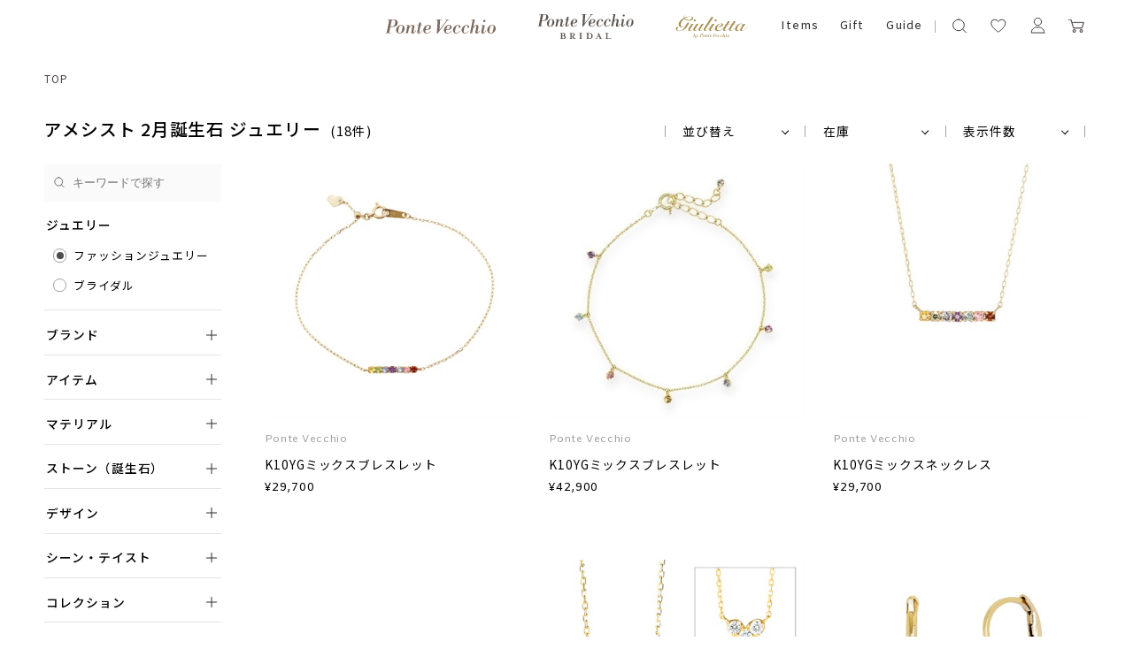

--- FILE ---
content_type: text/html; charset=utf-8
request_url: https://onlineshop.pontevecchio.jp/Form/Product/ProductList.aspx?shop=0&cat=&bid=fj&dpcnt=36&img=2&sort=07&udns=0&fpfl=0&sfl=0&_stoneDefault=02&pno=1
body_size: 58190
content:

<?xml version="1.0" encoding="UTF-8"?>
<!DOCTYPE html>
<html xmlns="http://www.w3.org/1999/xhtml" xml:lang="ja" lang="ja">
<head id="ctl00_Head1"><meta http-equiv="Content-Type" content="text/html; charset=UTF-8" /><title>
	アメシスト 2月誕生石 ジュエリー | ポンテヴェキオ公式オンラインショップ
</title><meta http-equiv="Content-Script-Type" content="text/javascript" /><meta name="viewport" content="width=device-width, initial-scale=1.0, maximum-scale=1.0" /><link id="ctl00_lVariablesCss" rel="stylesheet" type="text/css" media="screen,print" href="/Css/variables.css" /><link id="ctl00_lGeneralCss" rel="stylesheet" type="text/css" media="screen,print" href="/Css/general.css" /><link id="ctl00_lCommonCss" rel="stylesheet" type="text/css" media="screen,print" href="/Css/common.css" /><link id="ctl00_lPrintCss" rel="stylesheet" type="text/css" media="print" href="/Css/imports/print.css" /><link id="ctl00_lTooltipCss" rel="stylesheet" type="text/css" media="all" href="/Css/tooltip.css" /><link id="ctl00_lCommonLowerCss" rel="stylesheet" type="text/css" media="screen,print" href="/Css/imports/common_lower.css" /><link id="ctl00_lstaticCss" rel="stylesheet" type="text/css" media="screen,print" href="/Css/imports/static_lower.css" /><link id="ctl00_lDefaultCss" rel="stylesheet" type="text/css" media="screen,print" href="/Css/default.css" /><link id="ctl00_lcommonHf" rel="stylesheet" type="text/css" media="screen,print" href="/Css/common_hf.css" />

<link rel="shortcut icon" href="/Contents/ImagesPkg/favicon/favicon.ico" type="image/x-icon">
<link rel="apple-touch-icon" href="/Contents/ImagesPkg/favicon/favicon.ico" sizes="180x180">
<link rel="icon" type="image/png" href="/Contents/ImagesPkg/favicon/favicon.ico" sizes="16x16">


<script type="text/javascript" charset="Shift_JIS" src="/Js/w2.js?20250925"></script>
<script type="text/javascript" charset="Shift_JIS" src="/Js/w2.textboxevents.js"></script>

<script type="text/javascript" charset="Shift_JIS" src="/Js/jquery-3.6.0.min.js"></script>
<script type="text/javascript" charset="Shift_JIS" src="/Js/jquery-migrate-3.3.2.min.js"></script>

<script type="text/javascript" charset="Shift_JIS" src="/Js/AC_ActiveX.js"></script>
<script type="text/javascript" charset="Shift_JIS" src="/Js/AC_RunActiveContent.js"></script>

<link href="/Js/Slick/slick-theme.css" rel="stylesheet" type="text/css">
<link href="/Js/Slick/slick.css" rel="stylesheet" type="text/css">
<script type="text/javascript" src="/Js/Slick/slick.min.js"></script>

<script type="text/javascript" charset="UTF-8" src="/Js/ClientValidateScript.aspx"></script>

<script type="text/javascript" charset="UTF-8" src="/Js/jquery.bxslider.min.js"></script>
<script type="text/javascript" charset="UTF-8" src="/Js/jquery.biggerlink.min.js"></script>
<script type="text/javascript" charset="UTF-8" src="/Js/jquery.heightLine.js"></script>
<script type="text/javascript" charset="UTF-8" src="/Js/jquery.mousewheel.js"></script>
<script type="text/javascript" charset="UTF-8" src="/Js/jquery.jscrollpane.min.js"></script>
<script type="text/javascript" charset="UTF-8" src="/Js/jquery.ah-placeholder.js"></script>

<script type="text/javascript" charset="UTF-8" src="/Js/function.js?20250925"></script>

<script type="text/javascript" src="/Js/AutoKana/jquery.autoKana.js"></script>
<script type="text/javascript" src="/Js/AutoKana/jquery.autoChangeKana.js"></script>
<script type="text/javascript" charset="UTF-8" src="/Js/newsTicker.js"></script>




<script type="text/javascript">
	
	function execAutoKanaWithKanaType(firstName, firstNameKana, lastName, lastNameKana) {
		execAutoKana(
			firstName,
			firstNameKana,
			lastName,
			lastNameKana,
			'FULLWIDTH_HIRAGANA');
	}

	
	function execAutoChangeKanaWithKanaType(firstNameKana, lastNameKana) {
		execAutoChangeKana(
			firstNameKana,
			lastNameKana,
			'FULLWIDTH_HIRAGANA');
	}
</script>

<link id="lsearchResultLayerCss" rel="stylesheet" href="/Css/searchResultLayer.css" type="text/css" media="screen" />

<link rel="preconnect" href="https://fonts.googleapis.com">
<link rel="preconnect" href="https://fonts.gstatic.com" crossorigin>
<link href="https://fonts.googleapis.com/css2?family=Amiko:wght@400;600;700&family=Lora:ital,wght@0,400;0,500;0,600;0,700;1,400;1,500;1,600;1,700&family=Noto+Sans+JP:wght@100;300;400;500;700;900&display=swap" rel="stylesheet">
<link href="https://fonts.googleapis.com/css2?family=Playfair+Display:wght@400;500;600;700&display=swap" rel="stylesheet">
<link href="https://fonts.googleapis.com/css2?family=Noto+Serif+JP:wght@200;300;400;500;600;700;900&display=swap" rel="stylesheet">
<link href="https://fonts.googleapis.com/css2?family=Raleway:wght@100;200;300;400;500;600;700;800;900&display=swap" rel="stylesheet">
<link href="https://fonts.googleapis.com/css2?family=Cormorant+Garamond:wght@300;400;500;600;700&display=swap" rel="stylesheet">


<script type="text/javascript">
<!--
	// ページロード処理
	function pageLoad(sender, args) {
		// ページロード共通処理
		pageLoad_common();

		// function.js実行
		if (typeof initializeFunctionJs == "function") initializeFunctionJs();

		// グローバル切り替え実行
		if (typeof switchGlobalFunction == 'function') switchGlobalFunction();

		// PayPal
		if (typeof InitializePaypal == "function") InitializePaypal(sender, args);

		// body側のpageLoad実行
		if (typeof bodyPageLoad == "function") bodyPageLoad();
	}
//-->
</script>


<link rel="stylesheet" href="/Js/jquery-ui-1.12.1.custom/jquery-ui.css" />
<script src="/Js/jquery-ui-1.12.1.custom/jquery-ui.js"></script>
<script type="text/javascript" charset="UTF-8" src="/Js/mailcomplete.js?20250925"></script>
<script type="text/javascript">
	var mailDomains = getMailDomains("/Contents/MailDomains.xml");
	$(function ()
	{
		$('.mail-domain-suggest').each(function ()
		{
			$(this).mailcomplete();
		});
	});
</script>

<link href="/Css/product_list.css?2025326" rel="stylesheet" type="text/css" media="all" />


	<meta name="robots" content="noindex,nofollow" />

<meta name="description" content="アメシスト 2月誕生石の商品一覧。ポンテヴェキオ公式オンラインショップではネックレス、リング、ピアス、ブレスレットなど人気のジュエリーや定番モチーフ、ブライダルジュエリーまで幅広く取り揃えております。お誕生日プレゼントや結婚記念日、出産祝いなどのアニバーサリーギフトにもおすすめです。"/>





		<!-- Google Tag Manager -->
<script>(function(w,d,s,l,i){w[l]=w[l]||[];w[l].push({'gtm.start':
new Date().getTime(),event:'gtm.js'});var f=d.getElementsByTagName(s)[0],
j=d.createElement(s),dl=l!='dataLayer'?'&l='+l:'';j.async=true;j.src=
'https://www.googletagmanager.com/gtm.js?id='+i+dl;f.parentNode.insertBefore(j,f);
})(window,document,'script','dataLayer','GTM-KXLHQPH');</script>
<!-- End Google Tag Manager -->
	
		<!-- Google tag (gtag.js) -->
<script async src="https://www.googletagmanager.com/gtag/js?id=AW-11004550620"></script>
<script>
  window.dataLayer = window.dataLayer || [];
  function gtag(){dataLayer.push(arguments);}
  gtag('js', new Date());

  gtag('config', 'AW-11004550620');
</script>
	
		<!-- Meta Pixel Code -->
<script>
!function(f,b,e,v,n,t,s)
{if(f.fbq)return;n=f.fbq=function(){n.callMethod?
n.callMethod.apply(n,arguments):n.queue.push(arguments)};
if(!f._fbq)f._fbq=n;n.push=n;n.loaded=!0;n.version='2.0';
n.queue=[];t=b.createElement(e);t.async=!0;
t.src=v;s=b.getElementsByTagName(e)[0];
s.parentNode.insertBefore(t,s)}(window, document,'script',
'https://connect.facebook.net/en_US/fbevents.js');
fbq('init', '816874647143228');
fbq('track', 'PageView');
</script>
<noscript><img height="1" width="1" style="display:none"
src="https://www.facebook.com/tr?id=816874647143228&ev=PageView&noscript=1"
/></noscript>
<!-- End Meta Pixel Code -->
	
		<!-- Meta Pixel Code -->
<script>
!function(f,b,e,v,n,t,s)
{if(f.fbq)return;n=f.fbq=function(){n.callMethod?
n.callMethod.apply(n,arguments):n.queue.push(arguments)};
if(!f._fbq)f._fbq=n;n.push=n;n.loaded=!0;n.version='2.0';
n.queue=[];t=b.createElement(e);t.async=!0;
t.src=v;s=b.getElementsByTagName(e)[0];
s.parentNode.insertBefore(t,s)}(window, document,'script',
'https://connect.facebook.net/en_US/fbevents.js');
fbq('init', '562074611385032');
fbq('track', 'PageView');
</script>
<noscript><img height="1" width="1" style="display:none"
src="https://www.facebook.com/tr?id=562074611385032&ev=PageView&noscript=1"
/></noscript>
<!-- End Meta Pixel Code -->
	


<script type="text/javascript">
<!--
	var site_path_root = '/';
//-->
</script>
<script type="text/javascript" charset="Shift_JIS" src="/Js/ThickBox/thickbox.js"></script>

<link id="lThickBoxCss" rel="stylesheet" href="/Js/ThickBox/thickbox.css" type="text/css" media="all" />
<meta name="description" content="ポンテヴェキオ公式オンラインショップではネックレス、リング、ピアス、ブレスレットなど人気のジュエリーや定番モチーフ、ブライダルジュエリーまで幅広く取り揃えております。お誕生日プレゼントや結婚記念日、出産祝いなどのアニバーサリーギフトにもおすすめです。" /><meta property="og:title" /><meta property="og:type" /><meta property="og:url" /><meta property="og:image" /><meta property="og:site_name" /><meta property="og:description" /></head>
<body onload="">


		<script>(function(){
var w=window,d=document;
var s="https://app.chatplus.jp/cp.js";
d["__cp_d"]="https://app.chatplus.jp";
d["__cp_c"]="4b912b3b_1";
var a=d.createElement("script"), m=d.getElementsByTagName("script")[0];
a.async=true,a.src=s,m.parentNode.insertBefore(a,m);})();</script>

	
		<!-- Google Tag Manager (noscript) -->
<noscript><iframe src="https://www.googletagmanager.com/ns.html?id=GTM-KXLHQPH"
height="0" width="0" style="display:none;visibility:hidden"></iframe></noscript>
<!-- End Google Tag Manager (noscript) -->
	


<form name="aspnetForm" method="post" action="/Form/Product/ProductList.aspx?shop=0&amp;cat=&amp;bid=fj&amp;dpcnt=36&amp;img=2&amp;sort=07&amp;udns=0&amp;fpfl=0&amp;sfl=0&amp;_stoneDefault=02&amp;pno=1" id="aspnetForm" onsubmit="return (document.getElementById(&#39;__EVENTVALIDATION&#39;) != null);" onkeypress="return ((event.keyCode != 13) || (window.event.srcElement.type != &#39;text&#39;));">
<div>
<input type="hidden" name="__EVENTTARGET" id="__EVENTTARGET" value="" />
<input type="hidden" name="__EVENTARGUMENT" id="__EVENTARGUMENT" value="" />
<input type="hidden" name="__VIEWSTATE" id="__VIEWSTATE" value="/[base64]////[base64]////[base64]////z///8GCAAAAANwaWQGCQAAAAAB9v////z///8GCwAAAAN2aWQJCQAAAAHz/////P///wYOAAAAA3BubwYPAAAAATEB8P////z///8GEQAAAANjYXQJCQAAAAHt/////P///wYUAAAABHN3cmQJCQAAAAHq/////P///wYXAAAABnNic3dyZAkJAAAAAef////8////BhoAAAADY29sCQkAAAAB5P////z///8GHQAAAANpbWcGHgAAAAEyAeH////8////BiAAAAAEc29ydAYhAAAAAjA3Ad7////8////BiMAAAAFY2ljb24JCQAAAAHb/////P///wYmAAAAA21pbgkJAAAAAdj////8////BikAAAADbWF4CQkAAAAB1f////z///8GLAAAAAVkcGNudAYtAAAAAjM2AdL////8////Bi8AAAAEdWRucwYwAAAAATABz/////z///8GMgAAAARkb3NwCQkAAAABzP////z///8GNQAAAARmcGZsBjYAAAABMAHJ/////P///wY4AAAAA3NmbAY5AAAAATABxv////z///8GOwAAAANiaWQGPAAAAAJmagHD/////P///wY+AAAADV9zdG9uZURlZmF1bHQGPwAAAAIwMgHA/////P///wZBAAAAA3BnaQkJAAAAAb3////8////[base64]////[base64]/[base64]/[base64]/[base64]/[base64]/[base64]/[base64]/[base64]/[base64]/[base64]/[base64]////[base64]/[base64]/[base64]/[base64]/[base64]/[base64]/[base64]/[base64]/[base64]/[base64]/[base64]/[base64]/[base64]/[base64]/[base64]/[base64]/[base64]/[base64]/[base64]/[base64]/[base64]/[base64]/[base64]/[base64]/[base64]/[base64]/[base64]/[base64]/[base64]/[base64]/jg6zjgrlkAgEPFQFML0Zvcm0vUHJvZHVjdC9Qcm9kdWN0RGV0YWlsLmFzcHg/[base64]/[base64]/[base64]/[base64]/jg4Pjgq/[base64]/[base64]/jg4Pjgq/[base64]/jg4Pjgq/[base64]/[base64]/jg4Pjgq/[base64]/[base64]/jg4Pjgq/[base64]/[base64]/jg4Pjgq/[base64]/[base64]/[base64]/jg4Pjgq/[base64]/[base64]/jg4Pjgq/[base64]/[base64]/jg4Pjgq/[base64]/[base64]/jg4Pjgq/jgrnjg6rjg7PjgrBkAgEPFQFLL0Zvcm0vUHJvZHVjdC9Qcm9kdWN0RGV0YWlsLmFzcHg/[base64]/jg4Pjgq/[base64]/jg4DjgqTjg6Tjg6Ljg7Pjg4njg5TjgqLjgrlkAgYPZBYCZg8VBS0xNWN0bDAwX0NvbnRlbnRQbGFjZUhvbGRlcjFfY3RsMDhfY3RsMTZfY3RsMDBLL0Zvcm0vUHJvZHVjdC9Qcm9kdWN0RGV0YWlsLmFzcHg/[base64]/jg4DjgqTjg6Tjg6Ljg7Pjg4njg5TjgqLjgrlkAgEPFQFLL0Zvcm0vUHJvZHVjdC9Qcm9kdWN0RGV0YWlsLmFzcHg/[base64]/jg4DjgqTjg6Tjg6Ljg7Pjg4njg4Hjg6Pjg7zjg6BkAgYPZBYCZg8VBS0xN2N0bDAwX0NvbnRlbnRQbGFjZUhvbGRlcjFfY3RsMDhfY3RsMThfY3RsMDBLL0Zvcm0vUHJvZHVjdC9Qcm9kdWN0RGV0YWlsLmFzcHg/[base64]/jg4DjgqTjg6Tjg6Ljg7Pjg4njg4Hjg6Pjg7zjg6BkAgEPFQFLL0Zvcm0vUHJvZHVjdC9Qcm9kdWN0RGV0YWlsLmFzcHg/[base64]/nn7MpPC9hPjwvbGk+PGxpIGNsYXNzPSJrZXl3b3JkX19pdGVtIj48YSBocmVmPSIvRm9ybS9Qcm9kdWN0L1Byb2R1Y3RMaXN0LmFzcHg/[base64]/nn7MpPC9hPjwvbGk+PGxpIGNsYXNzPSJrZXl3b3JkX19pdGVtIj48YSBocmVmPSIvRm9ybS9Qcm9kdWN0L1Byb2R1Y3RMaXN0LmFzcHg/[base64]/nn7MpPC9hPjwvbGk+PGxpIGNsYXNzPSJrZXl3b3JkX19pdGVtIj48YSBocmVmPSIvRm9ybS9Qcm9kdWN0L1Byb2R1Y3RMaXN0LmFzcHg/[base64]/nn7MpPC9hPjwvbGk+PGxpIGNsYXNzPSJrZXl3b3JkX19pdGVtIj48YSBocmVmPSIvRm9ybS9Qcm9kdWN0L1Byb2R1Y3RMaXN0LmFzcHg/[base64]/jg7Pjgrbjg4rjgqTjg4goMTLmnIjoqpXnlJ/nn7MpPC9hPjwvbGk+PGxpIGNsYXNzPSJrZXl3b3JkX19pdGVtIj48YSBocmVmPSIvRm9ybS9Qcm9kdWN0L1Byb2R1Y3RMaXN0LmFzcHg/[base64]/[base64]/c2hvcD0wJmNhdD0yMDAmX3N0b25lRGVmYXVsdD0wMiI+44Ki44Oh44K344K544OIKDLmnIjoqpXnlJ/[base64]/t+OBhOOCkuaWreOBo+OBpuWuieOCieOBjuOCkuOCguOBn+OCieOBl+OBpuOBj+OCjOOCi+OCouODoeOCt+OCueODiOOBr+OAgeW/g+OCkuiQveOBoeedgOOBkeOAgeOCueODiOODrOOCueOChOS4jeWuieOCkuWSjOOCieOBkuOCi+WKueaenOOBjOOBguOCi+OBqOOBleOCjOOBpuOBhOOBvuOBmeOAgjxicj7kv53orbfjga7nn7PjgajjgYTjgo/jgozjgovjgbvjganjgIHlj6Tku6PjgYvjgonjgIzphZTjgYTjgpLpmLLjgZDnn7PjgI3jgajjgZfjgabnn6XjgonjgozjgIHmgqrlvbHpn7/[base64]/////[base64]/5dmHWGD8X4T+lWof46UZ4R" />
</div>

<script type="text/javascript">
//<![CDATA[
var theForm = document.forms['aspnetForm'];
if (!theForm) {
    theForm = document.aspnetForm;
}
function __doPostBack(eventTarget, eventArgument) {
    if (!theForm.onsubmit || (theForm.onsubmit() != false)) {
        theForm.__EVENTTARGET.value = eventTarget;
        theForm.__EVENTARGUMENT.value = eventArgument;
        theForm.submit();
    }
}
//]]>
</script>


<script src="/WebResource.axd?d=L1Mjxo2PehkEuHEZ40nRjfG-vRB1-7BElOSfkomBNg8DprUuQdpjxzDEUS05RxisqL1JCaoQPPfDg5WTCwYRtTDFyDp3TpNspCXCA2bIwVM1&amp;t=638628531619783110" type="text/javascript"></script>


<script src="/ScriptResource.axd?d=hs-jQosrgGTegRTf0RnlLSgOhWpJukmiV6l8qvx6nmSop1rq0p-juFB2TQ_himLv9D9ZEx4GFb2YBPRpR9ETtFxsbADgS3-ZI5FyGqSpf6IT8zzexodcokpRiHMW7FBREqHIR5G3RK1DKdSbkkdsNr1j_ScO_oxsDzyh20Pq8qo1&amp;t=2a9d95e3" type="text/javascript"></script>
<script src="/ScriptResource.axd?d=Gzw_ZILXI5EiQyfo6_KFvY_uVT6EulhEdj-rcEAWg8WPFR8uEtiViOXZkxKnXE1kyKjuXoCFQuuNg7L24VoLLhTfi2Ftb1DVuXBEXQJrfV2Ut8mW9gDaiG2PJbdsi8_tLAt-0SqOPyv297aNBVbb9enbVDG1SL-w8JR0vsvwzJ2w2A1gFX45_t6dIc097_Mm0&amp;t=2a9d95e3" type="text/javascript"></script>
<div>

<input type="hidden" name="__VIEWSTATEGENERATOR" id="__VIEWSTATEGENERATOR" value="336F6414" />
<input type="hidden" name="__EVENTVALIDATION" id="__EVENTVALIDATION" value="/wEdAI0BpuBmeUzadlIxspn4giHDOAQlnmpIjdMgTMZ0dEaU0oYjyTzuK0pDolF4qXmlcJOe0E9zQVIK2vGLdVftfOKwI/[base64]/WCi190ZmmW9d3kdYHwYYT/Dv1DpXayo4+npP3vrznt1WlzWKqlL735iPr+Wm5blGWUwalBY6bUS7vpXjeCgwTmOGHEQx1/kTuQxNvmleXizCWOX+3mirFb1fvP/WUUnzkDBxrCgllQnHHxTC6SWee8UaJT6zKnmYYC22ZPcOd21oVAMLFIWMPJWuqpbn1Pm0IzsIFRfIQZ1WQyB8naawQbD/41kpkLfZ2rfrz2IIEMEwk5pwWtuWK1NVEiUeeg0n924e5VlNktvbXDn737CjteIqTQs4gOiAgS9XLJj/Mypcjdr/InVDaQ953NgmCVH1oLAgVpxFebWAC2GsWY9aTXhjNhOHBAU34T445VMHHEDhzHnkVhFmi+Yv0EcafS6whYz8ry4yVQl12dQo2ItKYixL764EU7E6Xdey7aNatQKAcC6wS/qmd4Kovs6dZoLBTWZ+GjB84M4/4cjT5LqPe0r5m9z3X+El1RdIR4aW+2DnA1ZMLDj2jV0lsbgpLbdJ8QIJ45q1cMdKraq3Ajq09h0cNcN5W27I5iXIuAePyp4MtUJOzzKM5TfDS3iv2es30554k3pqSyDZPqA2/OKUSSEJoFxs+CRT2lFKH8LkbAthNAZRc8Xu+AfvxqZsGBpUzWvVnvKVajK4VQxqQCrYQZo00lugZM82MPU0M6OZHbQOsQmwa5Za8n6Io44iPut/wwglAT6OUwGgEZgZo9ylKzdv43OiqJZVaf6zTbfYBAPYONBaDWEgXfAenGrWm+U7VZk/gkELlJJB+aENcSLQOl2cLd5geaFVtGIvF7rLQ/TXCkau3p44J7uUYCfjV0oKwOg/+Evovdsq+zuwSvk1TW+T8/KYgaYkEqUbmQN/tYGUQDjgdMsQxSG1odUc+FcxEQKhrFUTQi5DmDemJmeq8jBzDrUQ5nLugo04rBzWwGVPifGhvEvhIID+B4onV39N8h8N7EDAiZoLoJaq9/2NjucyPwWD0rHlKlf63v31m7PwJpX1LKxEuPtdUcAim9Od8SIVNazjSulM0PhEbAx9cMfTtiu0roLHcmpMBk0qdAcdTJ/4z/Yf13XoniJ0KqTOUF2xRfRXYLsOpZYXqBQt1JbbR1sFvt65BY5KhnGiSa+l8ZOgENsQq9QN2OVjkYBatBFF3hqzbEpr+UDTUUqlLfa7sbdTfKvi7yWiganKMcH8zF/GX1oGGxI/1LTP6r3/dPe87vMZnKyqYO+X+Q+xdnte1EStDzxc30dkW64dUfV3E933F+D/0HJ1/M4hENe2PD6Jc6DgYvQJ2Lv0yN0NVpoN0LQ1BGwjeH8SkzqSzvDfP2QJCOil2yGtkxC8ChGyCLQUbRLy8USo1rXh7nZ/oSSKQRIvNlDa7/0u9FWqexlO6zylkgxXE4LIBdjXqrB/[base64]/qeO+vyILV8qGzFTCjh5l2FOuFs8aU0QeZzSYa93Z3TbDKAl5auV/hK4+qcaXzLeBrIE0+oaAcJwPeSv2eMv6LOH2nBNLJ5zGLLZ/4iAAks+Jo4SOucdhRTgEcwT3M3k+CAHHNPdRSRkG9UjPotMnQ7f9i4608GEgKyMja1I0ak88GssNqHLJCIyIUafT7Y//URpD8walNvtl1bngMhLXOaw9mBauBL+0UGS1/27uGwJojYPyRhjfTiLgt6sVTaSSVFf/zalpoqZr19f6S4bov5fasUHEbKm/KWdehcg0PonXN0r0HEszj18D6feKuQXdBwj+B4PT5fra0c4Wp+epTm6GTmJGobcTAVuibsZ5zgRjLuHPu23hqsF+/WNA/WDc+iSlgO1K6DRhNgdVTLQcngQKor3Mtx1BI2zCVTcxTgoifG7+JeJYWfxVUAu2MBSqjzgD53McaPWsdGzD1V949pqp0V1hEOfF9tzZ+Jrr3NxmGs3FaIS3X4YFm/AiaRU7tfXaGf2i0ip0O6N4wVA8A156esRdwcp2B88vxPUUD27SkujiU99E9hfmlGkpRPz9ZeD4TUZOaJIt/LhkSSXYJChoo5RHqFiYURInH7mYVvaKv2He82f53OiZ6293GOKjroWSH4fxX4/[base64]/fdLsOXNgVB/lYaYcH8H5BGGUfPFlQb58D4p0BV2d/nY18ZCTLimyqnfrFupVerf4J3QGZZM5WD+fiyJfC1JCQrYjUsJwGe1ak5Zck3+AYefleJY7W6/kZ932UsvchBVNxYLae97uCAyg4Ez+CItFNL0kflOUliSFLPOd2Jlrgi/4HnqLcV/b2tKfG9T9nARc4/Xa8vfY5Bmk=" />
</div>

<script type="text/javascript">
<!--
	// クリックジャック攻撃対策
	CheckClickJack('/Form/Blank.aspx');
//-->
</script>


<script type="text/javascript">
//<![CDATA[
Sys.WebForms.PageRequestManager._initialize('ctl00$smScriptManager', 'aspnetForm', ['tctl00$BodyHeaderMain$UpdatePanel1','','tctl00$BodyHeaderMain$upUpdatePanel2','','tctl00$BodyHeaderMain$ctl06$UpdatePanel1','','tctl00$ContentPlaceHolder1$ctl06$UpdatePanel1','','tctl00$ContentPlaceHolder1$ctl07',''], [], [], 90, 'ctl00');
//]]>
</script>



	
	<div id="Header" class="all">
<div id="ctl00_BodyHeaderMain_UpdatePanel1">


</div>


<div id="ctl00_BodyHeaderMain_upUpdatePanel2">


<header class="all">

	<div class="drawer_bg"></div>
	<div class="ticker" rel="fade"></div>
	<div class="head">
		<div class="head_inner">

				<div id="ctl00_BodyHeaderMain_ctl06_UpdatePanel1">


</div>

<div id="dvProductSearch" class="head_search">
		<img src="/Contents/ImagesPkg/common/head/icon_search.svg" alt="">
		<!-- <dd>	<select name="ctl00$BodyHeaderMain$ctl06$ddlCategories" id="ctl00_BodyHeaderMain_ctl06_ddlCategories">
		<option value="">すべてのカテゴリ</option>
		<option value="100">ネックレス</option>
		<option value="200">リング</option>
		<option value="201">ピンキーリング</option>
		<option value="300">ピアス</option>
		<option value="301">イヤリング</option>
		<option value="302">イヤーカフ</option>
		<option value="303">イヤージュエリー</option>
		<option value="400">ブレスレット</option>
		<option value="500">結婚指輪</option>
		<option value="700">チャーム</option>
		<option value="800">ウォッチ</option>
		<option value="900">その他</option>
		<option value="gif">ギフトジュエリー</option>

</select></dd> -->
			<input name="ctl00$BodyHeaderMain$ctl06$tbSearchWord" type="text" maxlength="250" id="ctl00_BodyHeaderMain_ctl06_tbSearchWord" class="text" onkeypress="if (event.keyCode==13){__doPostBack(&#39;ctl00$BodyHeaderMain$ctl06$lbSearch&#39;,&#39;&#39;); return false;}" />
		<a id="ctl00_BodyHeaderMain_ctl06_lbSearch" href="javascript:__doPostBack(&#39;ctl00$BodyHeaderMain$ctl06$lbSearch&#39;,&#39;&#39;)"><img src="/Contents/ImagesPkg/common/head/icon_search-go.svg" alt=""></a>
		<!-- <dd class="text_search_price_mini"><input name="ctl00$BodyHeaderMain$ctl06$tbMinPrice" type="text" maxlength="7" id="ctl00_BodyHeaderMain_ctl06_tbMinPrice" class="text" onkeypress="if (event.keyCode==13){__doPostBack(&#39;ctl00$BodyHeaderMain$ctl06$lbSearch&#39;,&#39;&#39;); return false;}" style="width:50px;" />円 ～  -->
		<!-- <input name="ctl00$BodyHeaderMain$ctl06$tbMaxPrice" type="text" maxlength="7" id="ctl00_BodyHeaderMain_ctl06_tbMaxPrice" class="text" onkeypress="if (event.keyCode==13){__doPostBack(&#39;ctl00$BodyHeaderMain$ctl06$lbSearch&#39;,&#39;&#39;); return false;}" style="width:50px;" />円</dd> -->
		<!-- <dd><input id="ctl00_BodyHeaderMain_ctl06_cbStockOnly" type="checkbox" name="ctl00$BodyHeaderMain$ctl06$cbStockOnly" /><label for="ctl00_BodyHeaderMain_ctl06_cbStockOnly">在庫あり</label></dd> -->
		<!-- <dd>→ <a href="/Page/AdvancedSearch.aspx?bid=fj">詳しく検索</a></dd> -->
</div>


			<div class="humbergerMenu sp_only js-humberger" data-menu-content="hamburger">
				<span></span>
				<span></span>
				<span></span>
			</div>

			


			<ul class="head_menu all_brands">
				<li><a href="/DefaultBrandTop.aspx?bid=pontevecchio"><img src="/Contents/ImagesPkg/top/common/logo_ponte_sp.svg" alt="ポンテヴェキオ"></a></li>
				<li><a href="/DefaultBrandTop.aspx?bid=bridal"><img src="/Contents/ImagesPkg/top/common/logo_ponte-bridal_sp.svg" alt="ポンテヴェキオ　ブライダル"></a></li>
				<li><a href="/DefaultBrandTop.aspx?bid=giulietta"><img src="/Contents/ImagesPkg/top/common/logo_giulietta_sp.svg" alt="ジュリエッタバイポンテヴェキオ"></a></li>
			</ul>
			
			<ul class="head_menu lower_menu">
				<li class="head_menu_item drawer items">
					<a href="javascript:void(0)">Items</a>
					<div class="drawer_menu _flex">
						<div class="drawer_menu_inner">

							<div class="drawer_menu_flexItem">
								<p class="drawer_menu_ttl">Items</p>
								<div class="drawer_menu_listWrap">
									<ul class="drawer_menu_list">
										<li><a href="/Form/Product/ProductList.aspx">All</a></li>
										<li><a href="/Form/Product/ProductList.aspx?shop=0&cat=100">ネックレス</a></li>
										<li><a href="/Form/Product/ProductList.aspx?shop=0&cat=200">リング</a></li>
										<li><a href="/Form/Product/ProductList.aspx?shop=0&cat=201">ピンキーリング</a></li>
										<li><a href="/Form/Product/ProductList.aspx?shop=0&cat=300">ピアス</a></li>
										<li><a href="/Form/Product/ProductList.aspx?shop=0&cat=301">イヤリング</a></li>
										<li><a href="/Form/Product/ProductList.aspx?shop=0&cat=302">イヤーカフ</a></li>
									</ul>
									<ul class="drawer_menu_list">
										<li><a href="/Form/Product/ProductList.aspx?shop=0&_shipping=02">3営業日以内発送の商品</a></li>
										<li><a href="/Form/Product/ProductList.aspx?shop=0&cat=400">ブレスレット</a></li>
										<li><a href="/Form/Product/ProductList.aspx?shop=0&cat=700">チャーム</a></li>
										<li><a href="/Form/Product/ProductList.aspx?shop=0&cat=800">ウォッチ</a></li>
										<li><a href="/Form/Product/ProductList.aspx?bid=bridal&cat=600">婚約指輪</a></li>
										<li><a href="/Form/Product/ProductList.aspx?bid=bridal&cat=500">結婚指輪</a></li>
										<li><a href="/Form/Product/ProductList.aspx?shop=0&cat=900">その他</a></li>
									</ul>
								</div>
							</div>
							<div class="drawer_menu_flexItem">
								<p class="drawer_menu_ttl">Stone</p>
								<div class="drawer_menu_listWrap">
									<ul class="drawer_menu_list">
										<li><a href="/Form/Product/ProductList.aspx">All</a></li>
										<li><a href="/Form/Product/ProductList.aspx?shop=0&_stoneDefault=01">ガーネット(1月)</a></li>
										<li><a href="/Form/Product/ProductList.aspx?shop=0&_stoneDefault=02">アメシスト(2月)</a></li>
										<li><a href="/Form/Product/ProductList.aspx?shop=0&_stoneDefault=03">アクアマリン(3月)</a></li>
										<li><a href="/Form/Product/ProductList.aspx?shop=0&_stoneDefault=04">ダイヤモンド(4月)</a></li>
										<li><a href="/Form/Product/ProductList.aspx?shop=0&_stoneDefault=05">エメラルド(5月)</a></li>
										<li><a href="/Form/Product/ProductList.aspx?shop=0&_stoneDefault=06">ムーンストーン(6月)</a></li>
									</ul>
									<ul class="drawer_menu_list">
										<li><a href="/Form/Product/ProductList.aspx?shop=0&_stoneDefault=07">パール(6月)</a></li>
										<li><a href="/Form/Product/ProductList.aspx?shop=0&_stoneDefault=08">ルビー(7月)</a></li>
										<li><a href="/Form/Product/ProductList.aspx?shop=0&_stoneDefault=09">ペリドット(8月)</a></li>
										<li><a href="/Form/Product/ProductList.aspx?shop=0&_stoneDefault=10">サファイア(9月)</a></li>
										<li><a href="/Form/Product/ProductList.aspx?shop=0&_stoneDefault=11">ピンクトルマリン(10月)</a></li>
										<li><a href="/Form/Product/ProductList.aspx?shop=0&_stoneDefault=12">シトリン(11月)</a></li>
										<li><a href="/Form/Product/ProductList.aspx?shop=0&_stoneDefault=13">トパーズ(11月)</a></li>
									</ul>
									<ul class="drawer_menu_list">
										<li><a href="/Form/Product/ProductList.aspx?shop=0&_stoneDefault=14">タンザナイト(12月)</a></li>
										<li><a href="/Form/Product/ProductList.aspx?shop=0&_stoneDefault=18">クオーツ</a></li>
										<li><a href="/Form/Product/ProductList.aspx?shop=0&_stoneDefault=15">キュービックジルコニア</a></li>
										<li><a href="/Form/Product/ProductList.aspx?shop=0&_stoneDefault=19">マルチカラー</a></li>
										<li><a href="/Form/Product/ProductList.aspx?shop=0&_stoneDefault=20">石なし</a></li>
										<li><a href="/Form/Product/ProductList.aspx?shop=0&_stoneDefault=16">その他</a></li>
									</ul>
								</div>
							</div>
						</div>
					</div>
				</li>
				<li class="head_menu_item"><a href="/Form/Product/ProductList.aspx?pgi=giftJewelry&sort=99">Gift</a></li>
				<li class="head_menu_item"><a href="/Page/guide.aspx">Guide</a></li>
			</ul>


			


			<ul class="head_userMenu">
			
				<li class="js-humberger sp_only" data-menu-content="hamburger">
					<div class="humbergerMenu">
						<span></span>
						<span></span>
						<span></span>
					</div>
				</li>
			
				<li class="head_userMenu_search">
					<a href="javascript:void(0)" class="pc_only">
						<svg role="img" aria-label="検索アイコン" xmlns="http://www.w3.org/2000/svg" width="25" height="25"><defs><clipPath id="a-1"><path data-name="rectangle" fill="#e4e4e4" d="M0 0h19.444v19.444H0z"/></clipPath></defs><g data-name="グループ 173"><g data-name="グループ 21"><path data-name="rectangle" fill="none" d="M0 0h25v25H0z"/><g data-name="グループ 17"><g data-name="グループ 16" transform="translate(2.778 2.203)" clip-path="url(#a-1)" fill="none" stroke-linecap="round"><path data-name="パス 44" d="M9.192 2.828a6.364 6.364 0 1 1-6.364 6.364 6.364 6.364 0 0 1 6.364-6.364Z"/><path data-name="線 2" stroke-linejoin="round" d="m17.677 17.677-3.988-3.988"/></g></g></g></g></svg>
					</a>
					<button type="button" class="js-humberger sp_only" data-menu-content="search">
						<svg role="img" aria-label="検索アイコン" xmlns="http://www.w3.org/2000/svg" width="25" height="25"><defs><clipPath id="a-2"><path data-name="rectangle" fill="#e4e4e4" d="M0 0h19.444v19.444H0z"/></clipPath></defs><g data-name="グループ 173"><g data-name="グループ 21"><path data-name="rectangle" fill="none" d="M0 0h25v25H0z"/><g data-name="グループ 17"><g data-name="グループ 16" transform="translate(2.778 2.203)" clip-path="url(#a-2)" fill="none" stroke-linecap="round"><path data-name="パス 44" d="M9.192 2.828a6.364 6.364 0 1 1-6.364 6.364 6.364 6.364 0 0 1 6.364-6.364Z"/><path data-name="線 2" stroke-linejoin="round" d="m17.677 17.677-3.988-3.988"/></g></g></g></g></svg>
					</button>
				</li>
				<li class="head_userMenu_heart">
					<a href="/Form/Product/FavoriteList.aspx">
						<svg xmlns="http://www.w3.org/2000/svg" width="25" height="25"><g data-name="グループ 175" fill="none"><path data-name="rectangle" d="M0 0h25v25H0z"/><path data-name="パス 43" d="M4.947 7.971a3.792 3.792 0 0 1 3.469-2.765 4.978 4.978 0 0 1 4.388 2.191 4.976 4.976 0 0 1 4.388-2.191 3.792 3.792 0 0 1 3.47 2.766c1.55 4.781-6.137 10.068-7.694 11.079l-.022.014a.26.26 0 0 1-.284 0l-.021-.014c-1.558-1.012-9.245-6.298-7.694-11.08"/></g></svg>
					</a>
				</li>
				<li class="head_userMenu_user">
					<a href="https://onlineshop.pontevecchio.jp/Form/OrderHistory/OrderHistoryList.aspx">
						<svg xmlns="http://www.w3.org/2000/svg" width="25" height="25"><defs><clipPath id="a-3"><path data-name="rectangle" fill="none" d="M0 0h15.777v19.162H0z"/></clipPath></defs><g data-name="グループ 172"><path data-name="rectangle" fill="none" d="M0 0h25v25H0z"/><g data-name="グループ 203" transform="translate(4.611 2.958)" clip-path="url(#a-3)" fill="none" stroke-linecap="round" stroke-linejoin="round"><ellipse data-name="楕円形 95" cx="4.152" cy="4.216" rx="4.152" ry="4.216" transform="translate(3.737 .415)"/><path data-name="パス 836" d="M15.361 17.086H.415c0-2.654 2.6-6.179 5.812-6.179h3.322c3.21 0 5.812 3.523 5.812 6.179Z"/></g></g></svg>
					</a>
				</li>
				<li class="head_userMenu_cart">
					<a href="/Form/Order/CartList.aspx">
						<svg xmlns="http://www.w3.org/2000/svg" width="25" height="25"><defs><clipPath id="a-4"><path data-name="rectangle" fill="#433c3b" stroke-width=".2" d="M0 0h19.211v16.21H0z"/></clipPath></defs><g data-name="グループ 174"><path data-name="rectangle" fill="none" d="M0 0h25v25H0z"/><g data-name="グループ 9"><g data-name="マスクグループ 8" transform="translate(2.37 4.671)" clip-path="url(#a-4)" fill="#433c3b" stroke-width=".2"><path data-name="パス 36" d="M7.245 11.463a1.846 1.846 0 1 0 1.847 1.846 1.848 1.848 0 0 0-1.846-1.846m0 2.848a1 1 0 1 1 1-1 1 1 0 0 1-1 1"/><path data-name="パス 37" d="M15.168 11.463a1.846 1.846 0 1 0 1.844 1.846 1.848 1.848 0 0 0-1.846-1.846m0 2.848a1 1 0 1 1 1-1 1 1 0 0 1-1 1"/><path data-name="パス 38" d="M17.968 3.635a.958.958 0 0 0-.78-.4H4.761L3.854.365A.422.422 0 0 0 3.436 0H.422a.422.422 0 0 0 0 .844h2.7l.929 2.943 1.91 6.06a.964.964 0 0 0 .923.676H15.5a.963.963 0 0 0 .922-.676L18.111 4.5a.958.958 0 0 0-.142-.863m-.663.609-1.688 5.347a.123.123 0 0 1-.118.086H6.884a.123.123 0 0 1-.118-.086l-.9-2.838-.838-2.671h12.16a.123.123 0 0 1 .118.16"/></g></g></g></svg>
					</a>
				</li>
			</ul>

		</div>

		<div class="sp_menu" data-menu-content="hamburger">
			<div class="sp_menu_closeBtn"></div>
			<div class="sp_menu_inner">
				<ul class="sp_menu_user">
					<li>
						
							<a href="https://onlineshop.pontevecchio.jp/Form/Login.aspx?nurl=%2fForm%2fProduct%2fProductList.aspx%3fshop%3d0%26cat%3d%26bid%3dfj%26dpcnt%3d36%26img%3d2%26sort%3d07%26udns%3d0%26fpfl%3d0%26sfl%3d0%26_stoneDefault%3d02%26pno%3d1">
						
							<img src="/Contents/ImagesPkg/common/head/icon_user.svg" alt="ポンテヴェキオ　マイページ　会員登録">
							<p>マイページ・新規会員登録</p>
						</a>
					</li>
					<li>
						<a href="/">
							<img src="/Contents/ImagesPkg/common/head/icon_shop.svg" alt="ポンテヴェキオ　オンラインショップ">
							<p>オンラインショップTOP</p>
						</a>
					</li>
				</ul>
				<div class="sp_menu_linkWrap">
					


					<ul class="sp_menu_link">
						<li class="sp_menu_link_item acd_menu brands">
							<a href="javascript:void(0)">Brand<span class="plus"></span></a>
							<div class="acd_menu_listWrap">
								<ul class="acd_menu_list_img">
              								<li><a href="/DefaultBrandTop.aspx?bid=pontevecchio">
									<picture>
									<source srcset="/Contents/ImagesPkg/common/head/menu_brand-ponte.webp?0724" alt="ポンテヴェキオ" type="image/webp">
									<img src="/Contents/ImagesPkg/common/head/menu_brand-ponte.jpg?0724" alt="ポンテヴェキオ">
									</picture></a>
									</li>
									<li><a href="/DefaultBrandTop.aspx?bid=bridal">
									<picture>
									<source srcset="/Contents/ImagesPkg/common/head/menu_brand-bridal.webp?0531" alt="ポンテヴェキオ　ブライダル" type="image/webp">
									<img src="/Contents/ImagesPkg/common/head/menu_brand-bridal.jpg?0531" alt="ポンテヴェキオ　ブライダル">
									</picture></a>
									</li>
									<li><a href="/DefaultBrandTop.aspx?bid=giulietta">
									<picture>
									<source srcset="/Contents/ImagesPkg/common/head/menu_brand-giulietta.webp" alt="ジュリエッタバイポンテヴェキオ" type="image/webp">
									<img src="/Contents/ImagesPkg/common/head/menu_brand-giulietta.jpg" alt="ジュリエッタバイポンテヴェキオ">
									</picture></a>
									</li>
								</ul>
							</div>
						</li>
						<li class="sp_menu_link_item">
							<a href="/Form/Product/ProductList.aspx?shop=0&cat=&bid=fj&dpcnt=36&img=2&sort=07&udns=0&fpfl=0&sfl=0&_collection=07&pno=1">New Arrivals</a>
						</li>
		<li class="sp_menu_link_item acd_menu">
			<a href="javascript:void(0)">Contents<span class="plus"></span></a>
			<div class="acd_menu_listWrap">
				<ul class="acd_menu_list">
					<li><a href="https://onlineshop.pontevecchio.jp/Journal" target="_blank">Ponte Vecchio Journal</a></li>
					<li><a href="/Form/Product/ProductList.aspx?shop=0&cat=&bid=fj&cicon=9&dpcnt=36&img=2&sort=07&udns=0&fpfl=0&sfl=0&pno=1">メディア掲載商品</a></li>
					<li><a href="/Form/Product/ProductList.aspx?pgi=giftJewelry&sort=99">ギフトジュエリー</a></li>
                                        <li><a href="https://onlineshop.pontevecchio.jp/Page/wintergift.aspx">冬ギフト</a></li>
					
				</ul>
			</div>
		</li>
						<li class="sp_menu_link_item">
							<a href="/Page/Newslist_all.aspx">News</a>
						</li>
						<li class="sp_menu_link_item">
							<a href="https://www.pontevecchio.jp/locations/"target="_blank">Shoplist</a>
						</li>
					<li class="sp_menu_link_item">
							<a href="/Page/gift.aspx">For Gift</a>
						</li>

		<li class="sp_menu_link_item acd_menu">
			<a href="javascript:void(0)">Support<span class="plus"></span></a>
			<div class="acd_menu_listWrap">
				<ul class="acd_menu_list">
					<li><a href="/Page/guide.aspx">ショッピングガイド</a></li>
					<li><a href="/Page/gift.aspx">ギフト</a></li>
					<li><a href="/Page/service.aspx">サービス</a></li>
				</ul>
				<ul class="acd_menu_list">
					<li><a href="/Page/quality.aspx">品質保証</a></li>
					<li><a href="/Page/guide_faq.aspx">よくある質問</a></li>
					<li><a href="/Form/Inquiry/InquiryInput.aspx">お問い合わせ</a></li>
				</ul>
			</div>
		</li>
	</ul>


					
				</div>

				<div class="sp_menu_sns">
					<div class="tab_ttlWrap">
						<p class="sp_menu_sns_ttl tab_ttl"><img src="/Contents/ImagesPkg/common/icon_insta.svg" alt="instagram"><span class="plus"></span></p>
						<p class="sp_menu_sns_ttl tab_ttl"><img src="/Contents/ImagesPkg/common/icon_x.svg" alt="x"><span class="plus"></span></p>
						<p class="sp_menu_sns_ttl tab_ttl"><img src="/Contents/ImagesPkg/common/icon_fb.svg" alt="Facebook"><span class="plus"></span></p>
						<p class="sp_menu_sns_ttl"><a href="https://autosns.me/addfriend/s/Gbk5LERinr/@261ckjcv"><img src="/Contents/ImagesPkg/common/icon_line.svg" alt="LINE"></a></p>
					</div>
					<div class="tab_contents">
						<ul>
							<li><a href="https://www.instagram.com/pontevecchio_jp/">@pontevecchio_jp</a></li>
							<li><a href="https://www.instagram.com/pontevecchio_bridal/?hl=ja">@pontevecchio_bridal</a></li>
							<li><a href="https://www.instagram.com/giulietta_by_pontevecchio/?hl=ja">@giulietta_by_pontevecchio</a></li>
						</ul>
						<ul>
							<li><a href="https://twitter.com/PonteVecchio_JP">@pontevecchio_jp</a></li>
							<li><a href="https://twitter.com/giulietta_by_pv">@giulietta_by_pontevecchio</a></li>
						</ul>
						<ul>
							<li><a href="https://www.facebook.com/pontevecchio.jp">@pontevecchio_jp</a></li>
							<li><a href="https://www.facebook.com/giulietta.by.Ponte.Vecchio/">@giulietta_by_pontevecchio</a></li>
						</ul>
					</div>
				</div>

				<a href="/Form/User/MailMagazineRegistInput.aspx" class="sp_menu_mail"><img src="/Contents/ImagesPkg/common/icon_mail.svg" alt="メルマガ登録"><p>メルマガ登録</p></a>

				<ul class="sp_menu_foot">
					<li><a href="https://www.pontevecchio.jp/company/company-info.html" target="_blank">会社情報</a></li>
					<li><a href="https://www.pontevecchio.jp/news/">ニュース&キャンペーン</a></li>
					<li><a href="https://www.pontevecchio.jp/locations/">ショップ一覧</a></li>
				</ul>
			</div>
		</div>

		<div class="sp_menu" data-menu-content="search">
			<div class="sp_menu_closeBtn"></div>
			<div class="sp_menu_inner">
				<div class="sp_menu_search">
					<div class="sp_menu_searchWrap">
						<img src="/Contents/ImagesPkg/common/head/icon_search.svg" alt="">
						<input name="ctl00$BodyHeaderMain$tbSearchWord" type="text" maxlength="250" id="ctl00_BodyHeaderMain_tbSearchWord" Placeholder="キーワードから探す" onkeypress="if (event.keyCode==13){__doPostBack(&#39;ctl00$BodyHeaderMain$lbSearch&#39;,&#39;&#39;); return false;}" />
						<a id="ctl00_BodyHeaderMain_lbSearch" href="javascript:__doPostBack(&#39;ctl00$BodyHeaderMain$lbSearch&#39;,&#39;&#39;)"></a>
					</div>
				</div>
				<div class="sp_menu_linkWrap">
					



					<ul class="sp_menu_link">
						<li class="sp_menu_link_item">
							<a href="/Form/Product/ProductList.aspx?shop=0&_shipping=02">3営業日以内発送の商品</a>
						</li>

						<li class="sp_menu_link_item acd_menu">
							<a href="javascript:void(0)">アイテム<span class="plus"></span></a>
							<div class="acd_menu_listWrap">
								<ul class="acd_menu_list">
									<li><a href="/Form/Product/ProductList.aspx">All</a></li>
									<li><a href="/Form/Product/ProductList.aspx?shop=0&cat=100">ネックレス</a></li>
									<li><a href="/Form/Product/ProductList.aspx?shop=0&cat=200">リング</a></li>
								</ul>
								<ul class="acd_menu_list">
									<li><a href="/Form/Product/ProductList.aspx?shop=0&cat=201">ピンキーリング</a></li>
									<li><a href="/Form/Product/ProductList.aspx?shop=0&cat=300">ピアス</a></li>
									<li><a href="/Form/Product/ProductList.aspx?shop=0&cat=301">イヤリング</a></li>
								</ul>
								<ul class="acd_menu_list">
									<li><a href="/Form/Product/ProductList.aspx?shop=0&cat=302">イヤーカフ</a></li>
									<li><a href="/Form/Product/ProductList.aspx?shop=0&cat=400">ブレスレット</a></li>
									<li><a href="/Form/Product/ProductList.aspx?shop=0&cat=700">チャーム</a></li>
								</ul>
								<ul class="acd_menu_list">
									<li><a href="/Form/Product/ProductList.aspx?shop=0&cat=800">ウォッチ</a></li>
									<li><a href="/Form/Product/ProductList.aspx?shop=0&cat=600">婚約指輪</a></li>
									<li><a href="/Form/Product/ProductList.aspx?shop=0&cat=500">結婚指輪</a></li>
									<li><a href="/Form/Product/ProductList.aspx?shop=0&cat=900">その他</a></li>
								</ul>
							</div>
						
						</li>
						<li class="sp_menu_link_item acd_menu">
							<a href="javascript:void(0)">マテリアル<span class="plus"></span></a>
							<div class="acd_menu_listWrap">
								<ul class="acd_menu_list">
									<li><a href="/Form/Product/ProductList.aspx?shop=0&_material=01">K18YG</a></li>
									<li><a href="/Form/Product/ProductList.aspx?shop=0&_material=02">K18PG</a></li>
									<li><a href="/Form/Product/ProductList.aspx?shop=0&_material=03">K18WG</a></li>
									<li><a href="/Form/Product/ProductList.aspx?shop=0&_material=04">K10YG</a></li>
									<li><a href="/Form/Product/ProductList.aspx?shop=0&_material=05">K10PG</a></li>
									<li><a href="/Form/Product/ProductList.aspx?shop=0&_material=06">K10WG</a></li>
									<li><a href="/Form/Product/ProductList.aspx?shop=0&_material=07">K9PG</a></li>
									<li><a href="/Form/Product/ProductList.aspx?shop=0&_material=09">プラチナ</a></li>
									<li><a href="/Form/Product/ProductList.aspx?shop=0&_material=10">シルバー</a></li>
								</ul>
							</div>

</li>
						<li class="sp_menu_link_item acd_menu">
							<a href="javascript:void(0)">ストーン/誕生石<span class="plus"></span></a>
							<div class="acd_menu_listWrap">
								<ul class="acd_menu_list">
									<li><a href="/Form/Product/ProductList.aspx?shop=0&_stoneDefault=01">ガーネット(1月)</a></li>
									<li><a href="/Form/Product/ProductList.aspx?shop=0&_stoneDefault=02">アメシスト(2月)</a></li>
									<li><a href="/Form/Product/ProductList.aspx?shop=0&_stoneDefault=03">アクアマリン(3月)</a></li>
									<li><a href="/Form/Product/ProductList.aspx?shop=0&_stoneDefault=04">ダイヤモンド(4月)</a></li>
									<li><a href="/Form/Product/ProductList.aspx?shop=0&_stoneDefault=05">エメラルド(5月)</a></li>
									<li><a href="/Form/Product/ProductList.aspx?shop=0&_stoneDefault=06">ムーンストーン(6月)</a></li>
									<li><a href="/Form/Product/ProductList.aspx?shop=0&_stoneDefault=07">パール(6月)</a></li>
									<li><a href="/Form/Product/ProductList.aspx?shop=0&_stoneDefault=08">ルビー(7月)</a></li>
									<li><a href="/Form/Product/ProductList.aspx?shop=0&_stoneDefault=09">ペリドット(8月)</a></li>
									<li><a href="/Form/Product/ProductList.aspx?shop=0&_stoneDefault=10">サファイア(9月)</a></li>
									<li><a href="/Form/Product/ProductList.aspx?shop=0&_stoneDefault=11">ピンクトルマリン(10月)</a></li>
									<li><a href="/Form/Product/ProductList.aspx?shop=0&_stoneDefault=17">オパール(10月)</a></li>
									<li><a href="/Form/Product/ProductList.aspx?shop=0&_stoneDefault=12">シトリン(11月)</a></li>
									<li><a href="/Form/Product/ProductList.aspx?shop=0&_stoneDefault=13">トパーズ(11月)</a></li>
									<li><a href="/Form/Product/ProductList.aspx?shop=0&_stoneDefault=14">タンザナイト(12月)</a></li>
									<li><a href="/Form/Product/ProductList.aspx?shop=0&_stoneDefault=18">クォーツ</a></li>
									<li><a href="/Form/Product/ProductList.aspx?shop=0&_stoneDefault=19">マルチカラー</a></li>
									<li><a href="/Form/Product/ProductList.aspx?shop=0&_stoneDefault=20">石なし</a></li>
									<li><a href="/Form/Product/ProductList.aspx?shop=0&_stoneDefault=15">キュービックジルコニア</a></li>
									<li><a href="/Form/Product/ProductList.aspx?shop=0&_stoneDefault=16">その他</a></li>
								</ul>
							</div>
						</li>
						<li class="sp_menu_link_item acd_menu">
							<a href="javascript:void(0)">デザイン<span class="plus"></span></a>
							<div class="acd_menu_listWrap">
								<ul class="acd_menu_list">
									<li><a href="/Form/Product/ProductList.aspx?shop=0&_designDefault=01">エタニティ</a></li>
									<li><a href="/Form/Product/ProductList.aspx?shop=0&_designDefault=07">パヴェ</a></li>
									<li><a href="/Form/Product/ProductList.aspx?shop=0&_designDefault=02">ハート</a></li>
									<li><a href="/Form/Product/ProductList.aspx?shop=0&_designDefault=03">イニシャル</a></li>
									<li><a href="/Form/Product/ProductList.aspx?shop=0&_designDefault=04">一粒ダイヤモンド</a></li>
									<li><a href="/Form/Product/ProductList.aspx?shop=0&_designDefault=13">カラーストーン</a></li>
									<li><a href="/Form/Product/ProductList.aspx?shop=0&_designDefault=05">スター／ムーン</a></li>
									<li><a href="/Form/Product/ProductList.aspx?shop=0&_designDefault=06">馬蹄</a></li>
									<li><a href="/Form/Product/ProductList.aspx?shop=0&_designDefault=08">しずく</a></li>
									<li><a href="/Form/Product/ProductList.aspx?shop=0&_designDefault=10">フラワー</a></li>
									<li><a href="/Form/Product/ProductList.aspx?shop=0&_designDefault=11">リボン</a></li>
									<li><a href="/Form/Product/ProductList.aspx?shop=0&_designDefault=12">フルーツ</a></li>
									<li><a href="/Form/Product/ProductList.aspx?shop=0&_designDefault=14">アニマル</a></li>
									<li><a href="/Form/Product/ProductList.aspx?shop=0&_designDefault=15">バタフライ</a></li>
									<li><a href="/Form/Product/ProductList.aspx?shop=0&_designDefault=09">フープ</a></li>
									<li><a href="/Form/Product/ProductList.aspx?shop=0&_designDefault=21">地金</a></li>
									<li><a href="/Form/Product/ProductList.aspx?shop=0&_designDefault=19">エナメル</a></li>
									<li><a href="/Form/Product/ProductList.aspx?shop=0&_designDefault=18">バー／ワンライン</a></li>
									<li><a href="/Form/Product/ProductList.aspx?shop=0&_designDefault=20">ロング</a></li>
									<li><a href="/Form/Product/ProductList.aspx?shop=0&_designDefault=16">マルチウェイ</a></li>
									<li><a href="/Form/Product/ProductList.aspx?shop=0&_designDefault=17">その他</a></li>
								</ul>
							</div>
						</li>
						<li class="sp_menu_link_item acd_menu">
							<a href="javascript:void(0)">シーン・テイスト<span class="plus"></span></a>
							<div class="acd_menu_listWrap">
								<ul class="acd_menu_list">
									<li><a href="/Form/Product/ProductList.aspx?shop=0&_scene_taste=01">ギフト</a></li>
									<li><a href="/Form/Product/ProductList.aspx?shop=0&_scene_taste=02">記念日(アニバーサリー)</a></li>
									<li><a href="/Form/Product/ProductList.aspx?shop=0&_scene_taste=03">出産祝い(ベビーギフト)</a></li>
									<li><a href="/Form/Product/ProductList.aspx?shop=0&_scene_taste=04">オケージョン</a></li>
									<li><a href="/Form/Product/ProductList.aspx?shop=0&_scene_taste=05">オフィス・ビジネス</a></li>
									<li><a href="/Form/Product/ProductList.aspx?shop=0&_scene_taste=06">フェミニン</a></li>
									<li><a href="/Form/Product/ProductList.aspx?shop=0&_scene_taste=07">シンプル</a></li>
									<li><a href="/Form/Product/ProductList.aspx?shop=0&_scene_taste=08">エレガント</a></li>
									<li><a href="/Form/Product/ProductList.aspx?shop=0&_scene_taste=09">ユニーク</a></li>
									<li><a href="/Form/Product/ProductList.aspx?shop=0&_scene_taste=10">地金</a></li>
								</ul>
							</div>
						</li>
						<li class="sp_menu_link_item acd_menu">
							<a href="javascript:void(0)">価格<span class="plus"></span></a>
							<div class="acd_menu_listWrap">
								<ul class="acd_menu_list">
									<li><a href="/Form/Product/ProductList.aspx?shop=0&max=29999">～3万</a></li>
									<li><a href="/Form/Product/ProductList.aspx?shop=0&max=49999&min=30000">3万～5万</a></li>
									<li><a href="/Form/Product/ProductList.aspx?shop=0&max=69999&min=50000">5万～7万</a></li>
									<li><a href="/Form/Product/ProductList.aspx?shop=0&max=99999&min=70000">7万～10万</a></li>
									<li><a href="/Form/Product/ProductList.aspx?shop=0&max=149999&min=100000">10万～15万</a></li>
									<li><a href="/Form/Product/ProductList.aspx?shop=0&min=150000">15万～</a></li>
								</ul>
							</div>
						</li>
						<li class="sp_menu_link_item acd_menu">
							<a href="javascript:void(0)">お届け日数<span class="plus"></span></a>
							<div class="acd_menu_listWrap">
								<ul class="acd_menu_list">
									<li><a href="/Form/Product/ProductList.aspx?shop=0&_shipping=02">3営業日以内に発送</a></li>
									<li><a href="/Form/Product/ProductList.aspx?shop=0&_shipping=01">取り寄せ/受注生産</a></li>
								</ul>
							</div>
						</li>
						<li class="sp_menu_link_item acd_menu">
							<a href="javascript:void(0)">コレクション<span class="plus"></span></a>
							<div class="acd_menu_listWrap">
								<ul class="acd_menu_list">
									<li><a href="/Form/Product/ProductList.aspx?pgi=LIMITEDCOLLECTION">リミテッドコレクション</a></li>
									<li><a href="/Form/Product/ProductList.aspx?pgi=holidaycollection">ホリデーコレクション</a></li>
									<li><a href="/Form/Product/ProductList.aspx?pgi=ETERNO-FAMILY">エテルノ・ファミリー</a></li>
									<li><a href="/Form/Product/ProductList.aspx?pgi=AMABILE">アマービレ</a></li>
									<li><a href="/Form/Product/ProductList.aspx?pgi=SEMPRE">センプレ</a></li>
									<li><a href="/Form/Product/ProductList.aspx?pgi=solitairejewelry">ソリティアジュエリー</a></li>
									<li><a href="/Form/Product/ProductList.aspx?pgi=ptw">プラチナ・ウーマン</a></li>
									<li><a href="/Form/Product/ProductList.aspx?pgi=AMICHETTI">アミケッティ</a></li>
									<li><a href="/Form/Product/ProductList.aspx?pgi=Coletta">コレッタ</a></li>
									<li><a href="/Form/Product/ProductList.aspx?bid=pontevecchio&pgi=giftJewelry">ギフトジュエリー</a></li>
									<li><a href="/Form/Product/ProductList.aspx?pgi=babys_pv">ベビーズ</a></li>
									<li><a href="/Form/Product/ProductList.aspx?bid=pontevecchio&pgi=birthstone">バースストーン</a></li>
									<li><a href="/Form/Product/ProductList.aspx?pgi=anniversaryJewelry">アニバーサリージュエリー</a></li>
									<li><a href="/Form/Product/ProductList.aspx?pgi=Diamira">ディアミラ</a></li>
									<li><a href="/Form/Product/ProductList.aspx?pgi=Volimia">ヴォリミア</a></li>
									<li><a href="/Form/Product/ProductList.aspx?pgi=BIANCOeNERO">ビアンコエネロ</a></li>
								</ul>
							</div>
						</li>
							<li class="sp_menu_link_item">
							<a href="/Page/guide.aspx">ショッピングガイド</a>
						</li>
								<li class="sp_menu_link_item">
							<a href="/Page/guide_faq.aspx">よくある質問</a>
						</li>
	</ul>


					
				</div>
			</div>
		</div>
	</div>
</header>

<script src="/Js/common_hf.js"></script>
<script>
$(function () {
    var process = function () {
		if ($('.mv_blk').length) {
			var mv = $('.mv_blk .js-mvH img').innerHeight() + $('.mv_blk').offset().top;
			$(window).on('load scroll', function () {
				scrY = $(window).scrollTop();
				if (scrY > mv) {
					$('#Header').addClass('fixed');
				} else {
					$('#Header').removeClass('fixed');
				}
			});
		}
	}
	process();
	if (Sys && Sys.Application) {
		Sys.Application.add_load(process);
	} else {
		process();
	}
});
</script>
<!-- <script>
$(function () {

	$('a[href*="#"]:not(.pageLink)').click(function () {
		const speed = 400;
		const target = $(this.hash === '#' || '' ? 'html' : this.hash)
		if (!target.length) return;
		const targetPos = target.offset().top;
		$('html, body').animate({ scrollTop: targetPos }, speed, 'swing');
		return false;
	});

	$(window).on('load scroll', function (){
		var box = $('.js-fadeIn');
		var showClass = 'show';

		box.each(function(){
			var boxOffset = $(this).offset().top;
			var scrollPos = $(window).scrollTop();
			var wh = $(window).height();

			//画面内のどの位置で処理を実行するかで「100」の値を変更
			if(scrollPos > boxOffset - wh + 200 ){
				$(this).addClass(showClass);
			}
		});
	});

	var scrY = $(window).scrollTop();

	if($('.ticker').length){
		var ticker = $('.ticker').innerHeight();
		var headH = $('.head').height();
		$(window).on('resize',function(){
			ticker = $('.ticker').innerHeight();
		});

		$(window).on('load scroll',function(){
			scrY = $(window).scrollTop();
			if(scrY > ticker){
				$('#Header').addClass('pt');
				$('.head').css('position','fixed');
			}else{
				$('#Header').removeClass('pt');
				$('.head').css('position','relative');
			}
		});
	}

	var winW = $(window).width();
	var devW = 768;
	if (winW <= devW) {
		// for sp
		var sp_menu = $('.sp_menu');
		var nowPosi = $(window).scrollTop();
		$('.js-humberger').on('click',function(){
			$('#Header').addClass('open');
			nowPosi = $(window).scrollTop();
			document.documentElement.style.setProperty('--menu-openPosition', '-' + nowPosi + 'px');
			$('body').addClass('fixed');
			$(sp_menu).addClass('open');
		});

		$('.sp_menu_closeBtn').on('click',function(){
			$('#Header').removeClass('open');
			$(sp_menu).removeClass('open');
			$('body').removeClass('fixed');
			$(window).scrollTop(nowPosi);
		});

		$('a.pageLink').on('click',function(){
			var target = $(this).data('link');
			$('#Header').removeClass('open');
			$(sp_menu).removeClass('open');
			$('body').removeClass('fixed');
			var targetPosition = $('#' + target).offset().top;
			$("html, body").animate({scrollTop:targetPosition}, 500, "swing");
		});

		var $accordion = $('.sp_menu_link_item.acd_menu');
		$($accordion).click(function () {
			$(this).toggleClass('open');
			$(this).children('a').next().slideToggle(300);
		});

		$('.tab_ttlWrap .tab_ttl').on('click',function(){
			var tabIndex = $(this).index();
			if($('.tab_contents ul').eq(tabIndex).css('display') == 'block'){
				$('.tab_contents ul').eq(tabIndex).hide();
			}else{
				$('.tab_contents ul:not(' + tabIndex + ')').hide();
				$('.tab_contents ul').eq(tabIndex).show();
			}
		});
		if($('.mv_blk').length){
			var mv = $('.mv_blk .js-mvH img').innerHeight() + $('.mv_blk').offset().top;
			$(window).on('scroll load',function(){
				scrY = $(window).scrollTop();
				if(scrY > mv){
					$('#Header').addClass('fixed');
				}else{
					$('#Header').removeClass('fixed');
				}
			});
		}

	} else {
		// for pc
		var $accordion = $('.head_menu_item.drawer');
		$($accordion).hover(
			function() {
				//カーソルが重なった時
				$(this).addClass('is-active');
				$(this).children('.drawer_menu').addClass('is-active');
				$('#Header').addClass('is-active');

			},
			function() {
				//カーソルが離れた時
				$(this).removeClass('is-active');
				$(this).children('.drawer_menu').removeClass('is-active');
				$('#Header').removeClass('is-active');
				// 「ブランド」の「ブ」とか「アイテム」の「ア」の前あたりにポインターがあるとがたがたなる (20220325)
				// $('body').removeClass('is-fixed');
			}
		);
		$('.head_userMenu_search').on('click',function(){
			$('.head_search').fadeToggle();
		});

		$('#Contents').on('click',function(){
			$('.head_search').fadeOut();
		});

		if($('.mv_blk').length){
			var mv = $('.mv_blk .js-mvH img').innerHeight() + $('.mv_blk').offset().top;
			$(window).on('load scroll',function(){
				scrY = $(window).scrollTop();
				if(scrY > mv){
					$('#Header').addClass('fixed');
				}else{
					$('#Header').removeClass('fixed');
				}
			});
		}

	}
});
</script> -->


</div>




</div><!--Header-->

<div id="Wrap_lower" class="onlyDefault">

<div class="wrapBottom">
<div class="wrapTop">
	
	<div id="Contents">
		
		
<script type="text/javascript">
	$(function () {

		// 商品一覧:詳細検索
		function getUrlVars() {
			var vars = [], hash;
			var hashes = window.location.href.slice(window.location.href.indexOf('?') + 1).split('&');
			for (var i = 0; i < hashes.length; i++) {
				hash = hashes[i].split('=');
				vars.push(hash[0]);
				vars[hash[0]] = hash[1];
			}
			return vars;
		}

		//ソート
		$(".btn-sort-search").click(function () {

			var urlVars = getUrlVars();

			// 店舗ID
			var $shop = (urlVars["shop"] == undefined)
				? "0"
				: urlVars["shop"];
			// カテゴリ及びカテゴリ名
			if ($(".sort-category select").val() != "") {
				var $cat = $(".sort-category select").val();
				var $catName = $(".sort-category select option:selected").text();
			} else {
				var $cat = "";
				var $catName = "";
			}
			// ブランド
			var $bid = urlVars["bid"];
			var $brand = "Fashion Jewelry";
			if ($("input[name='iBrand']").length != 0) {
				if (("True" == "True") && ($("input[name='iBrand']:checked").val() != undefined)) {
					$bid  = $("input[name='iBrand']:checked").val();
				} else {
					$bid = undefined;
				}
			}

			// Product Group ID
			var $productGroupId = "&pgi=";
			$productGroupId = $productGroupId + ((urlVars["pgi"] == undefined) ? "" : urlVars["pgi"]);
			// キャンペーンアイコン
			var $cicon = "&cicon="
				+ ((urlVars["cicon"] == undefined)
					? ""
					: urlVars["cicon"]);
			// 特別価格商品の表示
			var $dosp = "&dosp="
				+ ((urlVars["dosp"] == undefined)
					? ""
					: urlVars["dosp"]);
			// 表示件数
			if ($("input[name='dpcnt']:checked").val() != "") {
				var $dpcnt = "&dpcnt="
					+ $("input[name='dpcnt']:checked").val();
			} else {
				var $dpcnt = "&dpcnt="
					+ ((urlVars["img"] == "1")
						? "36"
						: "36");
			}
			// 画像表示区分
			var $img = "&img="
				+ ((urlVars["img"] == undefined)
					? ""
					: urlVars["img"]);
			// 価格帯
			if ($("input[name='price']:checked").val() != "") {
				var price = $("input[name='price']:checked").val();
				priceValue = price.split(",");
				var $min = "&min=" + priceValue[0];
				var $max = "&max=" + priceValue[1];
			} else {
				var $min = "&min=";
				var $max = "&max=";
			}
			// 表示順
			if ($("input[name='sort']:checked").val() != "") {
				var $sort = "&sort=" + $("input[name='sort']:checked").val();
			} else {
				var $sort = "&sort=07";
			}
			// キーワード
			if ($(".sort-word input").val() != "") {
				var $swrd = "&swrd=" + $(".sort-word input").val();
			} else {
				var $swrd = "&swrd=";
			}
			// 在庫
			if ($("input[name='udns']:checked").val() != "") {
				var $udns = "&udns=" + $("input[name='udns']:checked").val();
			} else {
				var $udns = "&udns=";
			}
			// 定期購入フィルタ
			if ($("input[name=fpfl]:checked").val() != "") {
				var $fpfl = "&fpfl=" + $("input[name=fpfl]:checked").val();
			} else {
				var $fpfl = "&fpfl=";
			}

			// 指定したURLにジャンプ(1ページ目へ)
			if (("False" == "True") && ($catName != "")) {
				if (("True" == "True") && ($brand != "")) {
					var rootUrl = "/" + $brand + "-" + $catName + "/brandcategory/" + $bid + "/" + $shop + "/" + $cat + "/?";
				} else {
					var rootUrl = "/" + $catName + "/category/" + $shop + "/" + $cat + "/?" + (($bid != undefined) ? "bid=" + $bid : "");
				}
			} else {
				var rootUrl = "/Form/Product/ProductList.aspx?shop=" + $shop
					+ "&cat=" + $cat + (($bid != undefined) ? "&bid=" + $bid : "");
			}
			location.href = rootUrl + $productGroupId + $cicon + $dosp + $dpcnt + $img + $max + $min + $sort + $swrd + $udns + $fpfl + "&pno=1";
		});

	});

	function enterSearch() {
		//EnterキーならSubmit
		if (window.event.keyCode == 13) document.formname.submit();
	}

</script>

<div id="" class="productList">



<div id="divTopArea">


</div>


	<!--▽ 上部カテゴリリンク ▽-->
	<div id="breadcrumb">
	<ul><li><a href="https://onlineshop.pontevecchio.jp/">TOP</a></li>

	</ul>
	


	</div>
	<!--△ 上部カテゴリリンク △-->
	
	<!--▽ 上部カテゴリランキング ▽-->
	<div id="ranking"></div>
	<!--△ 上部カテゴリランキング △-->

	<!--▽ カテゴリHTML領域 ▽-->
	<div id="ctl00_ContentPlaceHolder1_ctl01_divCategoryHtml"></div>
	<!--△ カテゴリHTML領域 △-->

	<div class="group_mv">
		<!--▽ 商品グループページHTML領域 ▽-->
		
		<!--△ 商品グループページHTML領域 △-->
	</div>

	<div class="product_top">
		<div class="product_top_info">
			<h1 class="product_top_cate search">アメシスト 2月誕生石 ジュエリー</h1>
			<div class="product_top_num">
      <div class="item_total">
        (18件)
      </div>
      <div class="pager_numList">
        <span class="pager_arrow prev"><span style="display: none;"><a href="#"><img src="/Contents/ImagesPkg/product/arrow_prev.svg" alt=""></a></span></span>
          <ul class="pager_numList_list">
            <li class="active">1</li>
          </ul>
        <span class="pager_arrow next"><span style="display: none;"><a href="#"><img src="/Contents/ImagesPkg/product/arrow_next.svg" alt=""></a></span></span>
      </div>

      </div>
			
		</div>
		<a href="javascript:void(0)" class="product_top_advancedSearch_btn sp_only"><img src="/Contents/ImagesPkg/product/icon_advancedSearch.svg" alt="">絞り込み</a>
		<div class="product_top_sortArea">
			<!--▽ ソートコントロール ▽-->
			
<div id="sortBox" class="clearFix">
<div class="sortBox_bg"></div>


	<div class="product_sort sort">
		<p class="product_sort_ttl">並び替え<span class="product_sort_icon"></span></p>
		<div class="product_sort_listWrap">
			<a href="javascript:void(0)" class="sort_closeBtn"></a>
			<ul class="product_sort_list">
	
				
				
				
				<li class="active">おすすめ順</li>
				
				
				<li><a href="/Form/Product/ProductList.aspx?shop=0&amp;cat=&amp;bid=fj&amp;dpcnt=36&amp;img=2&amp;sort=12&amp;udns=0&amp;fpfl=0&amp;sfl=0&amp;_stoneDefault=02&amp;pno=1">価格が安い順</a></li>
				
				
				
				
				<li><a href="/Form/Product/ProductList.aspx?shop=0&amp;cat=&amp;bid=fj&amp;dpcnt=36&amp;img=2&amp;sort=13&amp;udns=0&amp;fpfl=0&amp;sfl=0&amp;_stoneDefault=02&amp;pno=1">価格が高い順</a></li>
				
				
				
				
				<li><a href="/Form/Product/ProductList.aspx?shop=0&amp;cat=&amp;bid=fj&amp;dpcnt=36&amp;img=2&amp;sort=14&amp;udns=0&amp;fpfl=0&amp;sfl=0&amp;_stoneDefault=02&amp;pno=1">お気に入り登録数</a></li>
				
				
				
				
				
				
				
			</ul>
		</div>
	</div>
	

			<div class="product_sort stock">
			<p class="product_sort_ttl">在庫<span class="product_sort_icon"></span></p>
			<div class="product_sort_listWrap">
				<a href="javascript:void(0)" class="sort_closeBtn"></a>
			<ul class="product_sort_list">
		
				
				
				
				<li class="active">
					在庫なし含む</li>
		
				
				<li><a href="/Form/Product/ProductList.aspx?shop=0&amp;cat=&amp;bid=fj&amp;dpcnt=36&amp;img=2&amp;sort=07&amp;udns=1&amp;fpfl=0&amp;sfl=0&amp;_stoneDefault=02&amp;pno=1">在庫ありのみ</a></li>
				
				
		
			</ul>
		</div>
		</div>
		
	
	<div class="product_sort dispNum">
		<p class="product_sort_ttl">表示件数<span class="product_sort_icon"></span></p>
		<div class="product_sort_listWrap">
			<a href="javascript:void(0)" class="sort_closeBtn"></a>
			<ul class="product_sort_list">
		
				
				<li>
				<a href='/Form/Product/ProductList.aspx?shop=0&amp;cat=&amp;bid=fj&amp;dpcnt=12&amp;img=2&amp;sort=07&amp;udns=0&amp;fpfl=0&amp;sfl=0&amp;_stoneDefault=02&amp;pno=1'>
				12件</a>
				</li>
				
				
			
				
				
				
				<li class="active">
				36件
				</li>
			
				
				<li>
				<a href='/Form/Product/ProductList.aspx?shop=0&amp;cat=&amp;bid=fj&amp;dpcnt=48&amp;img=2&amp;sort=07&amp;udns=0&amp;fpfl=0&amp;sfl=0&amp;_stoneDefault=02&amp;pno=1'>
				48件</a>
				</li>
				
				
			
			</ul>
		</div>
	</div>
	

</div>
			<!--△ ソートコントロール △-->
		</div>
	</div>

	<div class="product_flex">
		<div class="product_flex_item _left">
			<div id="ctl00_ContentPlaceHolder1_ctl06_UpdatePanel1">


</div>

<div id="ctl00_ContentPlaceHolder1_ctl06_dvProductAdvancedSearch" class="advancedSearch">
	<div id="dvProductAdvancedSearchBg"></div>
	<div class="advancedSearch_wrap">
		<div class="advancedSearch_ttlWrap sp_only">
			<a href="javascript:void(0)" class="advancedSearch_back">戻る</a>
			<h2 class="advancedSearch_ttl">絞り込み</h2>
		</div>
		<div class="advancedSearch_inner">
			<div class="advancedSearch_section" style="display: none;">
				<dl class="advancedSearch_color">
					<dt class="advancedSearch_section_ttl">カラー<span class="result"></span><span class="plus"></span></dt>
					<dd class="advancedSearch_section_detail block-color">
						<select name="ctl00$ContentPlaceHolder1$ctl06$ddlColors" id="ctl00_ContentPlaceHolder1_ctl06_ddlColors" style="display:none;">
	<option value=""></option>
	<option value="white">ホワイト</option>
	<option value="black">ブラック</option>
	<option value="blue">ブルー</option>
	<option value="yellow">イエロー</option>
	<option value="red">レッド</option>

</select>
						
								<img ID="iColorwhite" name="iColor" data-color='white' src='/Contents/ProductColorImages/white.png' width="35" Height="35" Style="padding: 4px 4px 4px 4px;" />
							
								<img ID="iColorblack" name="iColor" data-color='black' src='/Contents/ProductColorImages/black.png' width="35" Height="35" Style="padding: 4px 4px 4px 4px;" />
							
								<img ID="iColorblue" name="iColor" data-color='blue' src='/Contents/ProductColorImages/blue.png' width="35" Height="35" Style="padding: 4px 4px 4px 4px;" />
							
								<img ID="iColoryellow" name="iColor" data-color='yellow' src='/Contents/ProductColorImages/yellow.png' width="35" Height="35" Style="padding: 4px 4px 4px 4px;" />
							
								<img ID="iColorred" name="iColor" data-color='red' src='/Contents/ProductColorImages/red.png' width="35" Height="35" Style="padding: 4px 4px 4px 4px;" />
							
					</dd>
				</dl>
			</div>
			<div class="advancedSearch_section" style="display: none;">
				<dl class="advancedSearch_saleSort">
					<dt class="advancedSearch_section_ttl">セール<span class="result"></span><span class="plus"></span></dt>
					<dd class="advancedSearch_section_detail block-saleSort">
						<ul class="horizon">
							<li>
								<input id="sfl" name=sfl type="checkbox" value="1"  />
								<label for="sfl">セールのみ対象</label>
							</li>
						</ul>
					</dd>
				</dl>
			</div>
			
			<div class="advancedSearch_section" style="display: none;">
				<dl class="advancedSearch_stockList">
					<dt class="advancedSearch_section_ttl">在庫<span class="result"></span><span class="plus"></span></dt>
					<dd class="advancedSearch_section_detail block-stockList">
						
						
						<ul class="horizon">
						
							<li>
								<input id="udns0" name="udns" type="radio" value="0" checked />
								<label for="udns0">在庫なし含む</label>
							</li>
						
							<li>
								<input id="udns1" name="udns" type="radio" value="1"  />
								<label for="udns1">在庫ありのみ</label>
							</li>
						
						</ul>
						
					</dd>
				</dl>
			</div>
			
				<div class="advancedSearch_section _keyword">
					<img src="/Contents/ImagesPkg/common/head/icon_search.svg" alt=""><input name="ctl00$ContentPlaceHolder1$ctl06$tbSearchWord" type="search" maxlength="250" id="ctl00_ContentPlaceHolder1_ctl06_tbSearchWord" placeholder="キーワードで探す" data-name="swrd" onkeypress="if (event.keyCode==13){__doPostBack(&#39;ctl00$ContentPlaceHolder1$ctl06$lbSearch&#39;,&#39;&#39;); return false;}" />
				</div>
				<div class="advancedSearch_section _jewelry noReset">
					<dl class="advancedSearch_jewelry">
						<dt class="advancedSearch_section_ttl"><span class="text">ジュエリー</span><span class="result"></span></dt>
						<dd class="advancedSearch_section_detail block-jewelry">
							<ul class="block-jewelry-list">
								<li>
									<input id="j_fj" name="jewelry" type="radio" value="fj"  checked="checked"  />
									<label for="j_fj">ファッションジュエリー</label>
								</li>
								<li>
									<input id="j_bridal" name="jewelry" type="radio" value="bridal" />
									<label for="j_bridal">ブライダル</label>
								</li>
							</ul>
						</dd>
					</dl>
				</div>
				
				<div class="advancedSearch_section brand_dynamic" >
					
					<dl class="advancedSearch_brand" style="display: none;">
						<dt class="advancedSearch_section_ttl"><span class="text">ブランド</span><span class="result"></span><span class="plus"></span></dt>
						<dd class="advancedSearch_section_detail block-brand">
							<ul class="block-brand-list">
							<input type="hidden" name="ctl00$ContentPlaceHolder1$ctl06$hfBrandId" id="ctl00_ContentPlaceHolder1_ctl06_hfBrandId" value="fj" />
							
								<li class="block-brand-list-item">
									<input id="bridal" name="iBrand" type="radio" value="bridal" />
									<label for="bridal">
										Ponte Vecchio BRIDAL
									</label>
								</li>
								
								<li class="block-brand-list-item">
									<input id="fj" name="iBrand" type="radio" value="fj" />
									<label for="fj">
										Fashion Jewelry
									</label>
								</li>
								
								<li class="block-brand-list-item">
									<input id="giulietta" name="iBrand" type="radio" value="giulietta" />
									<label for="giulietta">
										giulietta by Ponte Vecchio
									</label>
								</li>
								
								<li class="block-brand-list-item">
									<input id="pontevecchio" name="iBrand" type="radio" value="pontevecchio" />
									<label for="pontevecchio">
										Ponte Vecchio
									</label>
								</li>
								
								<li class="block-brand-list-item">
									<input id="w2test" name="iBrand" type="radio" value="w2test" />
									<label for="w2test">
										w2test
									</label>
								</li>
								
							</ul>
						</dd>
					</dl>
					
				</div>
				<div class="advancedSearch_section _brand acd modal" data-sort="fj">
					
					
					<dl class="advancedSearch_brand">
						<dt class="advancedSearch_section_ttl"><span class="text">ブランド</span><span class="result"></span><span class="plus"></span></dt>
						<dd class="advancedSearch_section_detail modal_item block-brand">
							<p class="sp_only sp_modalTtl"><a href="javascript:void(0)" class="advancedSearch_back">戻る</a>ブランド<span class="result"></span></p>
							<ul class="block-brand-list">
								<li>
									<input id="brandAll" name="sBrand" type="radio" value="fj"  checked />
									<label for="brandAll">すべて</label>
								</li>
								<li>
									<input id="bpontevecchio" name="sBrand" type="radio" value="pontevecchio" />
									<label for="bpontevecchio">Ponte Vecchio</label>
								</li>
								<li>
									<input id="bgiulietta" name="sBrand" type="radio" value="giulietta" />
									<label for="bgiulietta">giulietta by Ponte<br class="pc_only">Vecchio</label>
								</li>
							</ul>
						</dd>
					</dl>

					
				</div>
				
				<div class="advancedSearch_section _item acd modal">
					<dl class="advancedSearch_item" data-sort="fj">
						<dt class="advancedSearch_section_ttl"><span class="text">アイテム</span><span class="result"></span><span class="plus"></span></dt>
						<dd class="advancedSearch_section_detail modal_item block-item">
							<p class="sp_only sp_modalTtl"><a href="javascript:void(0)" class="advancedSearch_back">戻る</a>アイテム<span class="result"></span></p>
							<select name="ctl00$ContentPlaceHolder1$ctl06$ddlCategories" id="ctl00_ContentPlaceHolder1_ctl06_ddlCategories" class="search-category" data-name="cat" style="display: none;">
	<option value="">すべてのカテゴリ</option>
	<option value="100">ネックレス</option>
	<option value="200">リング</option>
	<option value="201">ピンキーリング</option>
	<option value="300">ピアス</option>
	<option value="301">イヤリング</option>
	<option value="302">イヤーカフ</option>
	<option value="303">イヤージュエリー</option>
	<option value="400">ブレスレット</option>
	<option value="500">結婚指輪</option>
	<option value="700">チャーム</option>
	<option value="800">ウォッチ</option>
	<option value="900">その他</option>
	<option value="gif">ギフトジュエリー</option>

</select>
							<ul class="horizon release radioList">
								<li>
									<input id="catall" data-name="cat" value="" name="item" type="radio"  checked  />
									<label for="catall">すべて</label>
								</li>
								<li>
									<input id="cat100" data-name="cat" name="item" type="radio" value="100" />
									<label for="cat100">ネックレス</label>
								</li>
								<li>
									<input id="cat200" data-name="cat" name="item" type="radio" value="200" />
									<label for="cat200">リング</label>
								</li>
								<li>
									<input id="cat201" data-name="cat" name="item" type="radio" value="201" />
									<label for="cat201">ピンキーリング</label>
								</li>									
								<li>
									<input id="cat300" data-name="cat" name="item" type="radio" value="300" />
									<label for="cat300">ピアス</label>
								</li>
								<li>
									<input id="cat301" data-name="cat" name="item" type="radio" value="301" />
									<label for="cat301">イヤリング</label>
								</li>
								<li>
									<input id="cat302" data-name="cat" name="item" type="radio" value="302" />
									<label for="cat302">イヤーカフ</label>
								</li>									
								<li>
									<input id="cat400" data-name="cat" name="item" type="radio" value="400" />
									<label for="cat400">ブレスレット</label>
								</li>
								<li>
									<input id="cat700" data-name="cat" name="item" type="radio" value="700" />
									<label for="cat700">チャーム</label>
								</li>
								<li>
									<input id="cat800" data-name="cat" name="item" type="radio" value="800" />
									<label for="cat800">ウォッチ</label>
								</li>
								<li>
									<input id="cat900" data-name="cat" name="item" type="radio" value="900" />
									<label for="cat900">その他</label>
								</li>
							</ul>
						</dd>
					</dl>
					<dl class="advancedSearch_item" data-sort="bridal">
						<dt class="advancedSearch_section_ttl"><span class="text">アイテム</span><span class="result"></span><span class="plus"></span></dt>
						<dd class="advancedSearch_section_detail modal_item block-item">
							<p class="sp_only sp_modalTtl"><a href="javascript:void(0)" class="advancedSearch_back">戻る</a>アイテム<span class="result"></span></p>
							<ul class="horizon release radioList">
								<li>
									<input id="productAll" data-name="cat" name="item" type="radio" value=""  checked />
									<label for="productAll">すべて</label>
								</li>
								<li>
									<input id="cat500" data-name="cat" name="item" type="radio" value="500" />
									<label for="cat500">結婚指輪</label>
								</li>
								<li>
									<input id="cat600" data-name="cat" name="item" type="radio" value="600" />
									<label for="cat600">婚約指輪</label>
								</li>
							</ul>
						</dd>
					</dl>
				</div>
				<div class="advancedSearch_section _material acd modal">
					<dl class="advancedSearch_material" data-sort="fj">
						<dt class="advancedSearch_section_ttl"><span><span class="text">マテリアル</span></span><span class="result"></span><span class="plus"></span></dt>
						<dd class="advancedSearch_section_detail modal_item block-material1">
							<p class="sp_only sp_modalTtl"><a href="javascript:void(0)" class="advancedSearch_back">戻る</a>マテリアル<span class="result"></span></p>
							<ul id="ctl00_ContentPlaceHolder1_ctl06_material" class="checkList" data-name="_material">
	<li><input id="ctl00_ContentPlaceHolder1_ctl06_material_0" type="checkbox" name="ctl00$ContentPlaceHolder1$ctl06$material$0" /><label for="ctl00_ContentPlaceHolder1_ctl06_material_0">K18YG</label></li>
	<li><input id="ctl00_ContentPlaceHolder1_ctl06_material_1" type="checkbox" name="ctl00$ContentPlaceHolder1$ctl06$material$1" /><label for="ctl00_ContentPlaceHolder1_ctl06_material_1">K18PG</label></li>
	<li><input id="ctl00_ContentPlaceHolder1_ctl06_material_2" type="checkbox" name="ctl00$ContentPlaceHolder1$ctl06$material$2" /><label for="ctl00_ContentPlaceHolder1_ctl06_material_2">K18WG</label></li>
	<li><input id="ctl00_ContentPlaceHolder1_ctl06_material_3" type="checkbox" name="ctl00$ContentPlaceHolder1$ctl06$material$3" /><label for="ctl00_ContentPlaceHolder1_ctl06_material_3">K10YG</label></li>
	<li><input id="ctl00_ContentPlaceHolder1_ctl06_material_4" type="checkbox" name="ctl00$ContentPlaceHolder1$ctl06$material$4" /><label for="ctl00_ContentPlaceHolder1_ctl06_material_4">K10PG</label></li>
	<li><input id="ctl00_ContentPlaceHolder1_ctl06_material_5" type="checkbox" name="ctl00$ContentPlaceHolder1$ctl06$material$5" /><label for="ctl00_ContentPlaceHolder1_ctl06_material_5">K10WG</label></li>
	<li><input id="ctl00_ContentPlaceHolder1_ctl06_material_6" type="checkbox" name="ctl00$ContentPlaceHolder1$ctl06$material$6" /><label for="ctl00_ContentPlaceHolder1_ctl06_material_6">K9PG</label></li>
	<li><input id="ctl00_ContentPlaceHolder1_ctl06_material_7" type="checkbox" name="ctl00$ContentPlaceHolder1$ctl06$material$7" /><label for="ctl00_ContentPlaceHolder1_ctl06_material_7">プラチナ</label></li>
	<li><input id="ctl00_ContentPlaceHolder1_ctl06_material_8" type="checkbox" name="ctl00$ContentPlaceHolder1$ctl06$material$8" /><label for="ctl00_ContentPlaceHolder1_ctl06_material_8">シルバー</label></li>

</ul>
						</dd>
					</dl>
					<dl class="advancedSearch_material" data-sort="bridal">
						<dt class="advancedSearch_section_ttl"><span><span class="text">マテリアル</span></span><span class="result"></span><span class="plus"></span></dt>
						<dd class="advancedSearch_section_detail block-material2 modal_item">
							<p class="sp_only sp_modalTtl"><a href="javascript:void(0)" class="advancedSearch_back">戻る</a>マテリアル<span class="result"></span></p>
							<ul id="ctl00_ContentPlaceHolder1_ctl06_materialBridal" class="checkList" data-name="_materialbridal">
	<li><input id="ctl00_ContentPlaceHolder1_ctl06_materialBridal_0" type="checkbox" name="ctl00$ContentPlaceHolder1$ctl06$materialBridal$0" /><label for="ctl00_ContentPlaceHolder1_ctl06_materialBridal_0">K18YG</label></li>
	<li><input id="ctl00_ContentPlaceHolder1_ctl06_materialBridal_1" type="checkbox" name="ctl00$ContentPlaceHolder1$ctl06$materialBridal$1" /><label for="ctl00_ContentPlaceHolder1_ctl06_materialBridal_1">K18PG</label></li>
	<li><input id="ctl00_ContentPlaceHolder1_ctl06_materialBridal_2" type="checkbox" name="ctl00$ContentPlaceHolder1$ctl06$materialBridal$2" /><label for="ctl00_ContentPlaceHolder1_ctl06_materialBridal_2">K18WG</label></li>
	<li><input id="ctl00_ContentPlaceHolder1_ctl06_materialBridal_3" type="checkbox" name="ctl00$ContentPlaceHolder1$ctl06$materialBridal$3" /><label for="ctl00_ContentPlaceHolder1_ctl06_materialBridal_3">プラチナ</label></li>

</ul>
						</dd>
					</dl>
				</div>
				<div class="advancedSearch_section _stone acd modal">
					<dl class="advancedSearch_stone" data-sort="fj">
						<dt class="advancedSearch_section_ttl"><span><span class="text">ストーン（誕生石）</span></span><span class="result"></span><span class="plus"></span></dt>
						<dd class="advancedSearch_section_detail modal_item block-stone1">
							<p class="sp_only sp_modalTtl"><a href="javascript:void(0)" class="advancedSearch_back">戻る</a>ストーン（誕生石）<span class="result"></span></p>
							<ul id="ctl00_ContentPlaceHolder1_ctl06_stoneDefault" class="checkList" data-name="_stoneDefault">
	<li><input id="ctl00_ContentPlaceHolder1_ctl06_stoneDefault_0" type="checkbox" name="ctl00$ContentPlaceHolder1$ctl06$stoneDefault$0" /><label for="ctl00_ContentPlaceHolder1_ctl06_stoneDefault_0">ガーネット(1月)</label></li>
	<li><input id="ctl00_ContentPlaceHolder1_ctl06_stoneDefault_1" type="checkbox" name="ctl00$ContentPlaceHolder1$ctl06$stoneDefault$1" checked="checked" /><label for="ctl00_ContentPlaceHolder1_ctl06_stoneDefault_1">アメシスト(2月)</label></li>
	<li><input id="ctl00_ContentPlaceHolder1_ctl06_stoneDefault_2" type="checkbox" name="ctl00$ContentPlaceHolder1$ctl06$stoneDefault$2" /><label for="ctl00_ContentPlaceHolder1_ctl06_stoneDefault_2">アクアマリン(3月)</label></li>
	<li><input id="ctl00_ContentPlaceHolder1_ctl06_stoneDefault_3" type="checkbox" name="ctl00$ContentPlaceHolder1$ctl06$stoneDefault$3" /><label for="ctl00_ContentPlaceHolder1_ctl06_stoneDefault_3">ダイヤモンド(4月)</label></li>
	<li><input id="ctl00_ContentPlaceHolder1_ctl06_stoneDefault_4" type="checkbox" name="ctl00$ContentPlaceHolder1$ctl06$stoneDefault$4" /><label for="ctl00_ContentPlaceHolder1_ctl06_stoneDefault_4">エメラルド(5月)</label></li>
	<li><input id="ctl00_ContentPlaceHolder1_ctl06_stoneDefault_5" type="checkbox" name="ctl00$ContentPlaceHolder1$ctl06$stoneDefault$5" /><label for="ctl00_ContentPlaceHolder1_ctl06_stoneDefault_5">ムーンストーン(6月)</label></li>
	<li><input id="ctl00_ContentPlaceHolder1_ctl06_stoneDefault_6" type="checkbox" name="ctl00$ContentPlaceHolder1$ctl06$stoneDefault$6" /><label for="ctl00_ContentPlaceHolder1_ctl06_stoneDefault_6">パール(6月)</label></li>
	<li><input id="ctl00_ContentPlaceHolder1_ctl06_stoneDefault_7" type="checkbox" name="ctl00$ContentPlaceHolder1$ctl06$stoneDefault$7" /><label for="ctl00_ContentPlaceHolder1_ctl06_stoneDefault_7">ルビー(7月)</label></li>
	<li><input id="ctl00_ContentPlaceHolder1_ctl06_stoneDefault_8" type="checkbox" name="ctl00$ContentPlaceHolder1$ctl06$stoneDefault$8" /><label for="ctl00_ContentPlaceHolder1_ctl06_stoneDefault_8">ペリドット(8月)</label></li>
	<li><input id="ctl00_ContentPlaceHolder1_ctl06_stoneDefault_9" type="checkbox" name="ctl00$ContentPlaceHolder1$ctl06$stoneDefault$9" /><label for="ctl00_ContentPlaceHolder1_ctl06_stoneDefault_9">サファイア(9月)</label></li>
	<li><input id="ctl00_ContentPlaceHolder1_ctl06_stoneDefault_10" type="checkbox" name="ctl00$ContentPlaceHolder1$ctl06$stoneDefault$10" /><label for="ctl00_ContentPlaceHolder1_ctl06_stoneDefault_10">ピンクトルマリン(10月)</label></li>
	<li><input id="ctl00_ContentPlaceHolder1_ctl06_stoneDefault_11" type="checkbox" name="ctl00$ContentPlaceHolder1$ctl06$stoneDefault$11" /><label for="ctl00_ContentPlaceHolder1_ctl06_stoneDefault_11">オパール(10月)</label></li>
	<li><input id="ctl00_ContentPlaceHolder1_ctl06_stoneDefault_12" type="checkbox" name="ctl00$ContentPlaceHolder1$ctl06$stoneDefault$12" /><label for="ctl00_ContentPlaceHolder1_ctl06_stoneDefault_12">シトリン(11月)</label></li>
	<li><input id="ctl00_ContentPlaceHolder1_ctl06_stoneDefault_13" type="checkbox" name="ctl00$ContentPlaceHolder1$ctl06$stoneDefault$13" /><label for="ctl00_ContentPlaceHolder1_ctl06_stoneDefault_13">トパーズ(11月)</label></li>
	<li><input id="ctl00_ContentPlaceHolder1_ctl06_stoneDefault_14" type="checkbox" name="ctl00$ContentPlaceHolder1$ctl06$stoneDefault$14" /><label for="ctl00_ContentPlaceHolder1_ctl06_stoneDefault_14">タンザナイト(12月)</label></li>
	<li><input id="ctl00_ContentPlaceHolder1_ctl06_stoneDefault_15" type="checkbox" name="ctl00$ContentPlaceHolder1$ctl06$stoneDefault$15" /><label for="ctl00_ContentPlaceHolder1_ctl06_stoneDefault_15">クオーツ</label></li>
	<li><input id="ctl00_ContentPlaceHolder1_ctl06_stoneDefault_16" type="checkbox" name="ctl00$ContentPlaceHolder1$ctl06$stoneDefault$16" /><label for="ctl00_ContentPlaceHolder1_ctl06_stoneDefault_16">キュービックジルコニア</label></li>
	<li><input id="ctl00_ContentPlaceHolder1_ctl06_stoneDefault_17" type="checkbox" name="ctl00$ContentPlaceHolder1$ctl06$stoneDefault$17" /><label for="ctl00_ContentPlaceHolder1_ctl06_stoneDefault_17">マルチカラー</label></li>
	<li><input id="ctl00_ContentPlaceHolder1_ctl06_stoneDefault_18" type="checkbox" name="ctl00$ContentPlaceHolder1$ctl06$stoneDefault$18" /><label for="ctl00_ContentPlaceHolder1_ctl06_stoneDefault_18">石なし</label></li>
	<li><input id="ctl00_ContentPlaceHolder1_ctl06_stoneDefault_19" type="checkbox" name="ctl00$ContentPlaceHolder1$ctl06$stoneDefault$19" /><label for="ctl00_ContentPlaceHolder1_ctl06_stoneDefault_19">その他</label></li>

</ul>
						</dd>
					</dl>
					<dl class="advancedSearch_stone" data-sort="bridal">
						<dt class="advancedSearch_section_ttl"><span><span class="text">ストーン</span></span><span class="result"></span><span class="plus"></span></dt>
						<dd class="advancedSearch_section_detail block-stone2 modal_item">
							<p class="sp_only sp_modalTtl"><a href="javascript:void(0)" class="advancedSearch_back">戻る</a>ストーン<span class="result"></span></p>
							<ul id="ctl00_ContentPlaceHolder1_ctl06_stoneBridal" class="checkList" data-name="_stoneBridal">
	<li><input id="ctl00_ContentPlaceHolder1_ctl06_stoneBridal_0" type="checkbox" name="ctl00$ContentPlaceHolder1$ctl06$stoneBridal$0" /><label for="ctl00_ContentPlaceHolder1_ctl06_stoneBridal_0">すべて</label></li>
	<li><input id="ctl00_ContentPlaceHolder1_ctl06_stoneBridal_1" type="checkbox" name="ctl00$ContentPlaceHolder1$ctl06$stoneBridal$1" /><label for="ctl00_ContentPlaceHolder1_ctl06_stoneBridal_1">ダイヤモンド</label></li>
	<li><input id="ctl00_ContentPlaceHolder1_ctl06_stoneBridal_2" type="checkbox" name="ctl00$ContentPlaceHolder1$ctl06$stoneBridal$2" /><label for="ctl00_ContentPlaceHolder1_ctl06_stoneBridal_2">サファイア</label></li>
	<li><input id="ctl00_ContentPlaceHolder1_ctl06_stoneBridal_3" type="checkbox" name="ctl00$ContentPlaceHolder1$ctl06$stoneBridal$3" /><label for="ctl00_ContentPlaceHolder1_ctl06_stoneBridal_3">石なし</label></li>

</ul>
						</dd>
					</dl>
				</div>
				<div class="advancedSearch_section _design acd modal">
					<dl class="advancedSearch_desgin" data-sort="fj">
						<dt class="advancedSearch_section_ttl"><span class="text">デザイン</span><span class="result"></span><span class="plus"></span></dt>
						<dd class="advancedSearch_section_detail modal_item block-design1">
							<p class="sp_only sp_modalTtl"><a href="javascript:void(0)" class="advancedSearch_back">戻る</a>デザイン<span class="result"></span></p>
							<ul id="ctl00_ContentPlaceHolder1_ctl06_designDefault" class="checkList" data-name="_designDefault">
	<li><input id="ctl00_ContentPlaceHolder1_ctl06_designDefault_0" type="checkbox" name="ctl00$ContentPlaceHolder1$ctl06$designDefault$0" /><label for="ctl00_ContentPlaceHolder1_ctl06_designDefault_0">エタニティ</label></li>
	<li><input id="ctl00_ContentPlaceHolder1_ctl06_designDefault_1" type="checkbox" name="ctl00$ContentPlaceHolder1$ctl06$designDefault$1" /><label for="ctl00_ContentPlaceHolder1_ctl06_designDefault_1">パヴェ</label></li>
	<li><input id="ctl00_ContentPlaceHolder1_ctl06_designDefault_2" type="checkbox" name="ctl00$ContentPlaceHolder1$ctl06$designDefault$2" /><label for="ctl00_ContentPlaceHolder1_ctl06_designDefault_2">ハート</label></li>
	<li><input id="ctl00_ContentPlaceHolder1_ctl06_designDefault_3" type="checkbox" name="ctl00$ContentPlaceHolder1$ctl06$designDefault$3" /><label for="ctl00_ContentPlaceHolder1_ctl06_designDefault_3">イニシャル</label></li>
	<li><input id="ctl00_ContentPlaceHolder1_ctl06_designDefault_4" type="checkbox" name="ctl00$ContentPlaceHolder1$ctl06$designDefault$4" /><label for="ctl00_ContentPlaceHolder1_ctl06_designDefault_4">一粒ダイヤモンド</label></li>
	<li><input id="ctl00_ContentPlaceHolder1_ctl06_designDefault_5" type="checkbox" name="ctl00$ContentPlaceHolder1$ctl06$designDefault$5" /><label for="ctl00_ContentPlaceHolder1_ctl06_designDefault_5">カラーストーン</label></li>
	<li><input id="ctl00_ContentPlaceHolder1_ctl06_designDefault_6" type="checkbox" name="ctl00$ContentPlaceHolder1$ctl06$designDefault$6" /><label for="ctl00_ContentPlaceHolder1_ctl06_designDefault_6">スター／ムーン</label></li>
	<li><input id="ctl00_ContentPlaceHolder1_ctl06_designDefault_7" type="checkbox" name="ctl00$ContentPlaceHolder1$ctl06$designDefault$7" /><label for="ctl00_ContentPlaceHolder1_ctl06_designDefault_7">馬蹄</label></li>
	<li><input id="ctl00_ContentPlaceHolder1_ctl06_designDefault_8" type="checkbox" name="ctl00$ContentPlaceHolder1$ctl06$designDefault$8" /><label for="ctl00_ContentPlaceHolder1_ctl06_designDefault_8">しずく</label></li>
	<li><input id="ctl00_ContentPlaceHolder1_ctl06_designDefault_9" type="checkbox" name="ctl00$ContentPlaceHolder1$ctl06$designDefault$9" /><label for="ctl00_ContentPlaceHolder1_ctl06_designDefault_9">フラワー</label></li>
	<li><input id="ctl00_ContentPlaceHolder1_ctl06_designDefault_10" type="checkbox" name="ctl00$ContentPlaceHolder1$ctl06$designDefault$10" /><label for="ctl00_ContentPlaceHolder1_ctl06_designDefault_10">リボン</label></li>
	<li><input id="ctl00_ContentPlaceHolder1_ctl06_designDefault_11" type="checkbox" name="ctl00$ContentPlaceHolder1$ctl06$designDefault$11" /><label for="ctl00_ContentPlaceHolder1_ctl06_designDefault_11">フルーツ</label></li>
	<li><input id="ctl00_ContentPlaceHolder1_ctl06_designDefault_12" type="checkbox" name="ctl00$ContentPlaceHolder1$ctl06$designDefault$12" /><label for="ctl00_ContentPlaceHolder1_ctl06_designDefault_12">アニマル</label></li>
	<li><input id="ctl00_ContentPlaceHolder1_ctl06_designDefault_13" type="checkbox" name="ctl00$ContentPlaceHolder1$ctl06$designDefault$13" /><label for="ctl00_ContentPlaceHolder1_ctl06_designDefault_13">バタフライ</label></li>
	<li><input id="ctl00_ContentPlaceHolder1_ctl06_designDefault_14" type="checkbox" name="ctl00$ContentPlaceHolder1$ctl06$designDefault$14" /><label for="ctl00_ContentPlaceHolder1_ctl06_designDefault_14">フープ</label></li>
	<li><input id="ctl00_ContentPlaceHolder1_ctl06_designDefault_15" type="checkbox" name="ctl00$ContentPlaceHolder1$ctl06$designDefault$15" /><label for="ctl00_ContentPlaceHolder1_ctl06_designDefault_15">地金</label></li>
	<li><input id="ctl00_ContentPlaceHolder1_ctl06_designDefault_16" type="checkbox" name="ctl00$ContentPlaceHolder1$ctl06$designDefault$16" /><label for="ctl00_ContentPlaceHolder1_ctl06_designDefault_16">エナメル</label></li>
	<li><input id="ctl00_ContentPlaceHolder1_ctl06_designDefault_17" type="checkbox" name="ctl00$ContentPlaceHolder1$ctl06$designDefault$17" /><label for="ctl00_ContentPlaceHolder1_ctl06_designDefault_17">バー／ワンライン</label></li>
	<li><input id="ctl00_ContentPlaceHolder1_ctl06_designDefault_18" type="checkbox" name="ctl00$ContentPlaceHolder1$ctl06$designDefault$18" /><label for="ctl00_ContentPlaceHolder1_ctl06_designDefault_18">ロング</label></li>
	<li><input id="ctl00_ContentPlaceHolder1_ctl06_designDefault_19" type="checkbox" name="ctl00$ContentPlaceHolder1$ctl06$designDefault$19" /><label for="ctl00_ContentPlaceHolder1_ctl06_designDefault_19">マルチウェイ</label></li>
	<li><input id="ctl00_ContentPlaceHolder1_ctl06_designDefault_20" type="checkbox" name="ctl00$ContentPlaceHolder1$ctl06$designDefault$20" /><label for="ctl00_ContentPlaceHolder1_ctl06_designDefault_20">その他</label></li>

</ul>
						</dd>
					</dl>
					<dl class="advancedSearch_desgin" data-sort="bridal">
						<dt class="advancedSearch_section_ttl"><span class="text">デザイン</span><span class="result"></span><span class="plus"></span></dt>
						<dd class="advancedSearch_section_detail modal_item block-design2">
							<p class="sp_only sp_modalTtl"><a href="javascript:void(0)" class="advancedSearch_back">戻る</a>デザイン<span class="result"></span></p>
							<ul id="ctl00_ContentPlaceHolder1_ctl06_designBridal" class="checkList" data-name="_designBrand">
	<li><input id="ctl00_ContentPlaceHolder1_ctl06_designBridal_0" type="checkbox" name="ctl00$ContentPlaceHolder1$ctl06$designBridal$0" /><label for="ctl00_ContentPlaceHolder1_ctl06_designBridal_0">エタニティ</label></li>
	<li><input id="ctl00_ContentPlaceHolder1_ctl06_designBridal_1" type="checkbox" name="ctl00$ContentPlaceHolder1$ctl06$designBridal$1" /><label for="ctl00_ContentPlaceHolder1_ctl06_designBridal_1">1石ダイヤモンド</label></li>
	<li><input id="ctl00_ContentPlaceHolder1_ctl06_designBridal_2" type="checkbox" name="ctl00$ContentPlaceHolder1$ctl06$designBridal$2" /><label for="ctl00_ContentPlaceHolder1_ctl06_designBridal_2">3石ダイヤモンド</label></li>
	<li><input id="ctl00_ContentPlaceHolder1_ctl06_designBridal_3" type="checkbox" name="ctl00$ContentPlaceHolder1$ctl06$designBridal$3" /><label for="ctl00_ContentPlaceHolder1_ctl06_designBridal_3">ストレート</label></li>
	<li><input id="ctl00_ContentPlaceHolder1_ctl06_designBridal_4" type="checkbox" name="ctl00$ContentPlaceHolder1$ctl06$designBridal$4" /><label for="ctl00_ContentPlaceHolder1_ctl06_designBridal_4">ウェーブ</label></li>
	<li><input id="ctl00_ContentPlaceHolder1_ctl06_designBridal_5" type="checkbox" name="ctl00$ContentPlaceHolder1$ctl06$designBridal$5" /><label for="ctl00_ContentPlaceHolder1_ctl06_designBridal_5">V字</label></li>
	<li><input id="ctl00_ContentPlaceHolder1_ctl06_designBridal_6" type="checkbox" name="ctl00$ContentPlaceHolder1$ctl06$designBridal$6" /><label for="ctl00_ContentPlaceHolder1_ctl06_designBridal_6">取り巻きダイヤモンド</label></li>
	<li><input id="ctl00_ContentPlaceHolder1_ctl06_designBridal_7" type="checkbox" name="ctl00$ContentPlaceHolder1$ctl06$designBridal$7" /><label for="ctl00_ContentPlaceHolder1_ctl06_designBridal_7">地金</label></li>
	<li><input id="ctl00_ContentPlaceHolder1_ctl06_designBridal_8" type="checkbox" name="ctl00$ContentPlaceHolder1$ctl06$designBridal$8" /><label for="ctl00_ContentPlaceHolder1_ctl06_designBridal_8">カラーコンビ</label></li>
	<li><input id="ctl00_ContentPlaceHolder1_ctl06_designBridal_9" type="checkbox" name="ctl00$ContentPlaceHolder1$ctl06$designBridal$9" /><label for="ctl00_ContentPlaceHolder1_ctl06_designBridal_9">その他</label></li>

</ul>
						</dd>
					</dl>
				</div>
				<div class="advancedSearch_section _scene_taste acd modal" data-sort="fj">
					<dl class="advancedSearch_scene_taste">
						<dt class="advancedSearch_section_ttl"><span class="text">シーン・テイスト</span><span class="result"></span><span class="plus"></span></dt>
						<dd class="advancedSearch_section_detail modal_item block-scene_taste">
							<p class="sp_only sp_modalTtl"><a href="javascript:void(0)" class="advancedSearch_back">戻る</a>シーン・テイスト<span class="result"></span></p>
							<ul id="ctl00_ContentPlaceHolder1_ctl06_scene_taste" class="checkList" data-name="_scene_taste">
	<li><input id="ctl00_ContentPlaceHolder1_ctl06_scene_taste_0" type="checkbox" name="ctl00$ContentPlaceHolder1$ctl06$scene_taste$0" /><label for="ctl00_ContentPlaceHolder1_ctl06_scene_taste_0">ギフト</label></li>
	<li><input id="ctl00_ContentPlaceHolder1_ctl06_scene_taste_1" type="checkbox" name="ctl00$ContentPlaceHolder1$ctl06$scene_taste$1" /><label for="ctl00_ContentPlaceHolder1_ctl06_scene_taste_1">記念日(アニバーサリー)</label></li>
	<li><input id="ctl00_ContentPlaceHolder1_ctl06_scene_taste_2" type="checkbox" name="ctl00$ContentPlaceHolder1$ctl06$scene_taste$2" /><label for="ctl00_ContentPlaceHolder1_ctl06_scene_taste_2">出産祝い(ベビーギフト)</label></li>
	<li><input id="ctl00_ContentPlaceHolder1_ctl06_scene_taste_3" type="checkbox" name="ctl00$ContentPlaceHolder1$ctl06$scene_taste$3" /><label for="ctl00_ContentPlaceHolder1_ctl06_scene_taste_3">オケージョン</label></li>
	<li><input id="ctl00_ContentPlaceHolder1_ctl06_scene_taste_4" type="checkbox" name="ctl00$ContentPlaceHolder1$ctl06$scene_taste$4" /><label for="ctl00_ContentPlaceHolder1_ctl06_scene_taste_4">オフィス・ビジネス</label></li>
	<li><input id="ctl00_ContentPlaceHolder1_ctl06_scene_taste_5" type="checkbox" name="ctl00$ContentPlaceHolder1$ctl06$scene_taste$5" /><label for="ctl00_ContentPlaceHolder1_ctl06_scene_taste_5">フェミニン</label></li>
	<li><input id="ctl00_ContentPlaceHolder1_ctl06_scene_taste_6" type="checkbox" name="ctl00$ContentPlaceHolder1$ctl06$scene_taste$6" /><label for="ctl00_ContentPlaceHolder1_ctl06_scene_taste_6">シンプル</label></li>
	<li><input id="ctl00_ContentPlaceHolder1_ctl06_scene_taste_7" type="checkbox" name="ctl00$ContentPlaceHolder1$ctl06$scene_taste$7" /><label for="ctl00_ContentPlaceHolder1_ctl06_scene_taste_7">エレガント</label></li>
	<li><input id="ctl00_ContentPlaceHolder1_ctl06_scene_taste_8" type="checkbox" name="ctl00$ContentPlaceHolder1$ctl06$scene_taste$8" /><label for="ctl00_ContentPlaceHolder1_ctl06_scene_taste_8">ユニーク</label></li>
	<li><input id="ctl00_ContentPlaceHolder1_ctl06_scene_taste_9" type="checkbox" name="ctl00$ContentPlaceHolder1$ctl06$scene_taste$9" /><label for="ctl00_ContentPlaceHolder1_ctl06_scene_taste_9">地金</label></li>

</ul>
						</dd>
					</dl>
				</div>
				<div class="advancedSearch_section _collection acd modal" data-sort="fj">
					<dl class="advancedSearch_collection">
						<dt class="advancedSearch_section_ttl"><span class="text">コレクション</span><span class="result"></span><span class="plus"></span></dt>
						<dd class="advancedSearch_section_detail modal_item block-collection">
							<p class="sp_only sp_modalTtl"><a href="javascript:void(0)" class="advancedSearch_back">戻る</a>コレクション<span class="result"></span></p>
							<ul id="ctl00_ContentPlaceHolder1_ctl06_collection" class="checkList" data-name="_collection">
	<li><input id="ctl00_ContentPlaceHolder1_ctl06_collection_0" type="checkbox" name="ctl00$ContentPlaceHolder1$ctl06$collection$0" /><label for="ctl00_ContentPlaceHolder1_ctl06_collection_0">すべて</label></li>
	<li><input id="ctl00_ContentPlaceHolder1_ctl06_collection_1" type="checkbox" name="ctl00$ContentPlaceHolder1$ctl06$collection$1" /><label for="ctl00_ContentPlaceHolder1_ctl06_collection_1">New コレクション</label></li>
	<li><input id="ctl00_ContentPlaceHolder1_ctl06_collection_2" type="checkbox" name="ctl00$ContentPlaceHolder1$ctl06$collection$2" /><label for="ctl00_ContentPlaceHolder1_ctl06_collection_2">ETERNO FAMILY</label></li>
	<li><input id="ctl00_ContentPlaceHolder1_ctl06_collection_3" type="checkbox" name="ctl00$ContentPlaceHolder1$ctl06$collection$3" /><label for="ctl00_ContentPlaceHolder1_ctl06_collection_3">一粒ダイヤモンド</label></li>
	<li><input id="ctl00_ContentPlaceHolder1_ctl06_collection_4" type="checkbox" name="ctl00$ContentPlaceHolder1$ctl06$collection$4" /><label for="ctl00_ContentPlaceHolder1_ctl06_collection_4">コレッタ</label></li>
	<li><input id="ctl00_ContentPlaceHolder1_ctl06_collection_5" type="checkbox" name="ctl00$ContentPlaceHolder1$ctl06$collection$5" /><label for="ctl00_ContentPlaceHolder1_ctl06_collection_5">センプレ</label></li>
	<li><input id="ctl00_ContentPlaceHolder1_ctl06_collection_6" type="checkbox" name="ctl00$ContentPlaceHolder1$ctl06$collection$6" /><label for="ctl00_ContentPlaceHolder1_ctl06_collection_6">アマービレ</label></li>
	<li><input id="ctl00_ContentPlaceHolder1_ctl06_collection_7" type="checkbox" name="ctl00$ContentPlaceHolder1$ctl06$collection$7" /><label for="ctl00_ContentPlaceHolder1_ctl06_collection_7">アミケッティ</label></li>
	<li><input id="ctl00_ContentPlaceHolder1_ctl06_collection_8" type="checkbox" name="ctl00$ContentPlaceHolder1$ctl06$collection$8" /><label for="ctl00_ContentPlaceHolder1_ctl06_collection_8">プラチナ・ウーマン</label></li>
	<li><input id="ctl00_ContentPlaceHolder1_ctl06_collection_9" type="checkbox" name="ctl00$ContentPlaceHolder1$ctl06$collection$9" /><label for="ctl00_ContentPlaceHolder1_ctl06_collection_9">誕生石</label></li>
	<li><input id="ctl00_ContentPlaceHolder1_ctl06_collection_10" type="checkbox" name="ctl00$ContentPlaceHolder1$ctl06$collection$10" /><label for="ctl00_ContentPlaceHolder1_ctl06_collection_10">BABY'S</label></li>
	<li><input id="ctl00_ContentPlaceHolder1_ctl06_collection_11" type="checkbox" name="ctl00$ContentPlaceHolder1$ctl06$collection$11" /><label for="ctl00_ContentPlaceHolder1_ctl06_collection_11">EME(エメ)</label></li>

</ul>
						</dd>
					</dl>
				</div>
				<div class="advancedSearch_section _type acd modal">
					<dl class="advancedSearch_icon">
						<dt class="advancedSearch_section_ttl"><span class="text">商品タイプ</span><span class="result"></span><span class="plus"></span></dt>
						<dd class="advancedSearch_section_detail modal_item block-icon">
							<p class="sp_only sp_modalTtl"><a href="javascript:void(0)" class="advancedSearch_back">戻る</a>商品タイプ<span class="result"></span></p>
							<ul class="horizon release radioList">
								<li>
									<input id="cicon0" name="cicon" type="radio" value="" data-name="cicon" checked />
									<label for="cicon0">すべて</label>
								</li>
								<li>
									<input id="cicon1" name="cicon" type="radio" value="1" data-name="cicon"  />
									<label for="cicon1">NEW</label>
								</li>
								<li data-sort="fj">
									<input id="cicon2" name="cicon" type="radio" value="2" data-name="cicon"  />
									<label for="cicon2">数量限定</label>
								</li>
								<li data-sort="fj">
									<input id="cicon3" name="cicon" type="radio" value="3" data-name="cicon"  />
									<label for="cicon3">限定価格</label>
								</li>
								
								
								
								
								
								<li>
									<input id="cicon9" name="cicon" type="radio" value="9" data-name="cicon"  />
									<label for="cicon9">メディア掲載</label>
								</li>
							</ul>
						</dd>
					</dl>
				</div>

				<div class="advancedSearch_section _shipping acd" data-sort="fj">
					<dl class="advancedSearch_shipping">
						<dt class="advancedSearch_section_ttl"><span class="text">お届け日数</span><span class="plus"></span></dt>
						<dd class="advancedSearch_section_detail block-shipping">
							<ul id="ctl00_ContentPlaceHolder1_ctl06_shipping" class="checkList" data-name="_shipping">
	<li><input id="ctl00_ContentPlaceHolder1_ctl06_shipping_0" type="radio" name="ctl00$ContentPlaceHolder1$ctl06$shipping" value="" checked="checked" /><label for="ctl00_ContentPlaceHolder1_ctl06_shipping_0">すべて</label></li>
	<li><input id="ctl00_ContentPlaceHolder1_ctl06_shipping_1" type="radio" name="ctl00$ContentPlaceHolder1$ctl06$shipping" value="01" /><label for="ctl00_ContentPlaceHolder1_ctl06_shipping_1">取り寄せ/受注生産</label></li>
	<li><input id="ctl00_ContentPlaceHolder1_ctl06_shipping_2" type="radio" name="ctl00$ContentPlaceHolder1$ctl06$shipping" value="02" /><label for="ctl00_ContentPlaceHolder1_ctl06_shipping_2">3営業日以内に発送</label></li>

</ul>
						</dd>
					</dl>
				</div>
				
				<div class="advancedSearch_section _price">
					<dl class="advancedSearch_price">
						<dt class="advancedSearch_section_ttl"><span class="text">価格</span></dt>
						<dd class="advancedSearch_section_detail block-price">
							<div class="box-price">
								<input name="ctl00$ContentPlaceHolder1$ctl06$tbMinPrice" type="text" id="ctl00_ContentPlaceHolder1_ctl06_tbMinPrice" class="searchMinPrice" onkeypress="if (event.keyCode==13){__doPostBack(&#39;ctl00$ContentPlaceHolder1$ctl06$lbSearch&#39;,&#39;&#39;); return false;}" style="display:none;" />
								<input name="ctl00$ContentPlaceHolder1$ctl06$tbMaxPrice" type="text" id="ctl00_ContentPlaceHolder1_ctl06_tbMaxPrice" class="searchMaxPrice" onkeypress="if (event.keyCode==13){__doPostBack(&#39;ctl00$ContentPlaceHolder1$ctl06$lbSearch&#39;,&#39;&#39;); return false;}" style="display:none;" />
								<div class="search-price_min-price">
									<select class="setMinPrice" data-name="min">
										<option value="">下限なし</option>
										<option value="20000">20,000円</option>
										<option value="30000">30,000円</option>
										<option value="40000">40,000円</option>
										<option value="50000">50,000円</option>
										<option value="70000">70,000円</option>
										<option value="100000">100,000円</option>
										<option value="150000">150,000円</option>
										<option value="200000">200,000円</option>
									</select>
									<span class="arrow"></span>
									<p class="search-price_tilde">～</p>
								</div>
								<div class="search-price_max-price">
									<select class="setMaxPrice" data-name="max">
										<option value="">上限なし</option>
										<option value="19999">19,999円</option>
										<option value="29999">29,999円</option>
										<option value="39999">39,999円</option>
										<option value="49999">49,999円</option>
										<option value="69999">69,999円</option>
										<option value="99999">99,999円</option>
										<option value="149999">149,999円</option>
										<option value="199999">199,999円</option>
									</select>
									<span class="arrow"></span>
								</div>
							</div>
						</dd>
					</dl>
				</div>
				
		</div>
		<div class="block-cta">
			<a id="ctl00_ContentPlaceHolder1_ctl06_lbSearch" class="btn-sort-search cta-search" href="javascript:__doPostBack(&#39;ctl00$ContentPlaceHolder1$ctl06$lbSearch&#39;,&#39;&#39;)"><img src="/Contents/ImagesPkg/product/icon_search.svg" alt="">条件で絞り込む</a>
			<a href="" class="reset search_btn"><img src="/Contents/ImagesPkg/product/icon_reset.svg" alt="">リセット</a>
		</div>
	</div>
</div>
<script>
	

	$(function(){
		function bridal_sort(){
			var check_jewelry = $('.block-jewelry-list input:checked').val();
			var check_brand = $('.advancedSearch_section._brand input:checked').val();
			if(check_brand == undefined){
				check_brand = 'fj';
			}
			if(check_jewelry == 'bridal'){
				$('[data-sort="bridal"]').css('display','block');
				$('*[data-sort="fj"]').css('display','none');
				$('.brand_dynamic input[value="' + check_jewelry + '"]' ).prop('checked', true);
				$("#" + "ctl00_ContentPlaceHolder1_ctl06_hfBrandId").val(check_jewelry);
			}else{
				$('[data-sort="fj"]').css('display','block');
				$('[data-sort="bridal"]').css('display','none');
				$('.advancedSearch_section._item').removeClass('bridal');
				$('.brand_dynamic input[value="' + check_brand + '"]' ).prop('checked', true);
				$('.advancedSearch_section._brand input[value="' + check_brand + '"]' ).prop('checked', true);
				$("#" + "ctl00_ContentPlaceHolder1_ctl06_hfBrandId").val(check_brand);
			}
		}


		function sp_result(){
			$('.advancedSearch_inner .advancedSearch_section').each(function(){
				var check_item = [];
				var check_txt = [];
				var this_ttl = $(this).find('.advancedSearch_section_ttl .result');
				$(this).find('.advancedSearch_section_detail li').each(function(){
					check_item.push($(this).find('input:checked').siblings('label').text());
					check_txt = check_item.filter(Boolean);
					$(this_ttl).text(check_txt);
				});
			});
		}


		$(window).on('load',function(){
			bridal_sort();
			var load_bid = "fj";
			if(load_bid == 'bridal'){
				$('.advancedSearch_section._brand input').prop('checked',false);
			}
		});

		$('.advancedSearch_section._jewelry input').on('change',function(){
		$('.advancedSearch_section:not(.noReset) select').val("");
		$('.advancedSearch_section:not(.noReset) .block-item select').val("");
		$('.advancedSearch_section:not(.noReset) input[type="text"]').val("");
		$('.advancedSearch_section:not(.noReset) input[type="search"]').val("");
		$('.advancedSearch_section:not(.noReset) input[type="checkbox"]').prop('checked', false);
		$('.advancedSearch_section:not(.noReset) input[type="radio"]').val([""]);
		$('.advancedSearch_section_ttl .result').text('');
			bridal_sort();
			// $('.advancedSearch_section._shipping input').val('');
		});

		var winW = $(window).width();
		$(window).on('resize',function(){
			winW = $(window).width();
		});

		if(winW >767){
			$('.acd .advancedSearch_section_ttl').on('click',function(){
				$(this).next('.advancedSearch_section_detail').stop().slideToggle();
			});
		}else{
			
			var nowPosi = $(window).scrollTop();
			var modalNowPosi = $(window).scrollTop();
			
			$('.product_top_advancedSearch_btn').on('click',function(){
				bridal_sort();
				sp_result();
				nowPosi = $(window).scrollTop();
				document.documentElement.style.setProperty('--menu-openPosition', '-' + nowPosi + 'px');
				$('body').addClass('fixed');
				$('.advancedSearch').addClass('open');

			});
			$('.advancedSearch_ttlWrap').on('click',function(){
				$('.advancedSearch').removeClass('open');
				$('body').removeClass('fixed');
			});

			$('.advancedSearch_section_ttl').on('click',function(){
				modalNowPosi = $('.advancedSearch').scrollTop();
				$('.advancedSearch').scrollTop(0);
				$('.advancedSearch').addClass('open-2');
				$(this).siblings('.advancedSearch_section_detail').addClass('open');
			});

			$('.advancedSearch_section_detail .sp_modalTtl .advancedSearch_back').on('click',function(){
				$('.advancedSearch').scrollTop(modalNowPosi);
				$(this).parent().parent('.advancedSearch_section_detail.open').removeClass('open')
				$('.advancedSearch').removeClass('open-2');
			});
			
			$(window).on('load',function(){
				sp_result();
			});

			$('.advancedSearch_section_detail input').on('change',function(){
				sp_result();
			});
		}

	});

	$('.advancedSearch_section._item input').on('change', function () {
		var item_val = $(this).val();
		$('#ctl00_ContentPlaceHolder1_ctl06_ddlCategories option[value="' + item_val + '"]').prop('selected', true);
		console.log('#ctl00_ContentPlaceHolder1_ctl06_ddlCategories option[value="' + item_val + '"]')
	});

	// For option search brand enabled
	
		$('.advancedSearch_section._brand input').on('change', function () {
			var brand_val = $(this).val();
			$('.brand_dynamic input[value="' + brand_val + '"]').prop('checked', true);
			$("#" + "ctl00_ContentPlaceHolder1_ctl06_hfBrandId").val(brand_val);
		});
	

	// Price
	$('.setMinPrice').on('change', function () {
		ckMinPrice(Number($(this).val()));
		$('.advancedSearch .searchMinPrice').val($(this).val());
	});
	$('.setMaxPrice').on('change', function () {
		ckMaxPrice(Number($(this).val()));
		$('.advancedSearch .searchMaxPrice').val($(this).val());
	});
	var ckMinPrice = function (val) {
		$('.setMaxPrice option').each(function (index) {
			$(this).show();
			if (val > $(this).val()) {
				$(this).hide();
				$('.setMaxPrice option').first().show();
			}
		});
	}
	var ckMaxPrice = function (val) {
		$('.setMinPrice option').each(function (index) {
			$(this).show();
			if (val && $(this).val() && val < $(this).val()) {
				$(this).hide();
			}
			
		});
	}
	ckMinPrice();
	ckMaxPrice();

	// Reset
	$('.reset').on('click', function (e) {
		$('.advancedSearch_section:not(.noReset) select').val("");
		$('.advancedSearch_section:not(.noReset) .block-item select').val("");
		$('.advancedSearch_section:not(.noReset) input[type="text"]').val("");
		$('.advancedSearch_section:not(.noReset) input[type="search"]').val("");
		$('.advancedSearch_section:not(.noReset) input[type="checkbox"]').prop('checked', false);
		$('.advancedSearch_section:not(.noReset) input[type="radio"]').val([""]);
		$('.advancedSearch_section:not(.noReset) .CategoryMinBlock').css("display", "none");
		$('.advancedSearch_section_ttl .result').text('');
		e.preventDefault();
	});

	var envRoot = "/";
	var narrowHref = envRoot + "Form/Product/ProductList.aspx";
	$('.advancedSearch a#btn-sort-search').click(function () {
		if (window.location.hash) {
			narrowHref = narrowHref.replace(window.location.hash, '');
		}
		if (narrowHref.indexOf("shop=") === -1) {
			narrowHref = narrowHref + ((narrowHref.indexOf("?") !== -1 ? "&" : "?") +'shop=0');
		}
		if (narrowHref.indexOf("&pno=") !== -1) {
			narrowHref = narrowHref.replace(/&pno=\d+/, '');
		}
		$('.advancedSearch [data-name]').each(function(index) {
			var name = $(this).data('name');
			var param = $(this);
			if (!($(this).get(0).tagName == "SELECT" || $(this).get(0).tagName == "INPUT")) {
				param = $('select', this).length ? $('select', this) : $('input', this);
			}

			var val = param.attr('type') == 'radio' ? $('[name="'+ param.attr('name') +'"]:checked').val() : $(param).val();
			var reg = new RegExp('(&|\\?)'+ name +'=([^&]*)(&|$)', 'g');
			if (narrowHref.match(reg)) {
				narrowHref = narrowHref.replace(reg, (name != 'cat' && !val ? "" : '$1' + (name +'='+ val)) +'$3');
			} else {
				narrowHref += (name != 'cat' && !val ? "" : ((narrowHref.indexOf("?") !== -1 ? "&" : "?") + name +'='+ val));
			}
		});
		$(this).attr('href', narrowHref);
	})
</script>

		</div>

		<div class="product_flex_item _right">
			
			
			<input type="hidden" name="ctl00$ContentPlaceHolder1$hfIsRedirectAfterAddProduct" id="ctl00_ContentPlaceHolder1_hfIsRedirectAfterAddProduct" value="CART" />

			
			
			
			
			<div class="itemListBox">
			<!-- 商品一覧ループ(通常表示) -->
				
				<div id="ctl00_ContentPlaceHolder1_ctl07">

				
				
				
</div>
				
				

				<div class="itemList">
					
					
						<ul class="card_unit">
					

							<li class="card_item">

								<div class="card_item_link"> 
									<div class="card_imgWrap">
										<div class="card_item_img">
											
<a href='/Form/Product/ProductDetail.aspx?shop=0&amp;pid=AL2406B001MXYG1_P&amp;bid=fj&amp;cat=400'>
	<figure>
		<img  id="picture" src="/Contents/ProductImages/0/AL2406B001MXYG1_P_L.jpg" border="0" alt="K10YGミックスブレスレット" class="" />
	</figure>
</a>




											
											
										</div>
									</div>
									<div class="card_item_info">

										<ul class="card_item_icons icons"></ul>
										<p class="card_item_brand">
											
											Ponte Vecchio
										</p>
										<p class="card_item_name">
											<span>K10YGミックスブレスレット</span>
										</p>

										<div class="card_item_priceArea">
											
											
											
											
											

											
											
											

											
											<div class="card_item_price">
												<p class="nomarl_price"><span class="yen">&yen;</span><span class="price">29,700</span></p>
											</div>
											
											
											
											
											
											
											
											
											
										</div>
										<p class="card_item_catch">
											
										</p>
									</div>
										<!-- 
										<li class="favorite">
										お気に入りの登録人数：11人
										</li>
										 -->
									</div>
							</li>
					

							<li class="card_item">

								<div class="card_item_link"> 
									<div class="card_imgWrap">
										<div class="card_item_img">
											
<a href='/Form/Product/ProductDetail.aspx?shop=0&amp;pid=KW1605B001MXYG1_P&amp;bid=fj&amp;cat=400'>
	<figure>
		<img  id="picture" src="/Contents/ProductImages/0/KW1605B001MXYG1_P_L.jpg" border="0" alt="K10YGミックスブレスレット" class="" />
	</figure>
</a>




											
											
										</div>
									</div>
									<div class="card_item_info">

										<ul class="card_item_icons icons"></ul>
										<p class="card_item_brand">
											
											Ponte Vecchio
										</p>
										<p class="card_item_name">
											<span>K10YGミックスブレスレット</span>
										</p>

										<div class="card_item_priceArea">
											
											
											
											
											

											
											
											

											
											<div class="card_item_price">
												<p class="nomarl_price"><span class="yen">&yen;</span><span class="price">42,900</span></p>
											</div>
											
											
											
											
											
											
											
											
											
										</div>
										<p class="card_item_catch">
											
										</p>
									</div>
										<!-- 
										<li class="favorite">
										お気に入りの登録人数：16人
										</li>
										 -->
									</div>
							</li>
					

							<li class="card_item">

								<div class="card_item_link"> 
									<div class="card_imgWrap">
										<div class="card_item_img">
											
<a href='/Form/Product/ProductDetail.aspx?shop=0&amp;pid=AL2406N001MXYG1_P&amp;bid=fj&amp;cat=100'>
	<figure>
		<img  id="picture" src="/Contents/ProductImages/0/AL2406N001MXYG1_P_L.jpg" border="0" alt="K10YGミックスネックレス" class="" />
	</figure>
</a>




											
											
										</div>
									</div>
									<div class="card_item_info">

										<ul class="card_item_icons icons"></ul>
										<p class="card_item_brand">
											
											Ponte Vecchio
										</p>
										<p class="card_item_name">
											<span>K10YGミックスネックレス</span>
										</p>

										<div class="card_item_priceArea">
											
											
											
											
											

											
											
											

											
											<div class="card_item_price">
												<p class="nomarl_price"><span class="yen">&yen;</span><span class="price">29,700</span></p>
											</div>
											
											
											
											
											
											
											
											
											
										</div>
										<p class="card_item_catch">
											
										</p>
									</div>
										<!-- 
										<li class="favorite">
										お気に入りの登録人数：23人
										</li>
										 -->
									</div>
							</li>
					

							<li class="card_item">

								<div class="card_item_link"> 
									<div class="card_imgWrap">
										<div class="card_item_img">
											
<a href='/Form/Product/ProductDetail.aspx?shop=0&amp;pid=MC1402P001AMYG1_P&amp;bid=fj&amp;cat=300'>
	<figure>
		<img  id="picture" src="/Contents/ProductImages/0/MC1402P001AMYG1_P_L.jpg" border="0" alt="[2月]K10YGアメシストピアス" class="" />
	</figure>
</a>




											
											
										</div>
									</div>
									<div class="card_item_info">

										<ul class="card_item_icons icons"></ul>
										<p class="card_item_brand">
											
											Ponte Vecchio
										</p>
										<p class="card_item_name">
											<span>[2月]K10YGアメシストピアス</span>
										</p>

										<div class="card_item_priceArea">
											
											
											
											
											

											
											
											

											
											<div class="card_item_price">
												<p class="nomarl_price"><span class="yen">&yen;</span><span class="price">42,900</span></p>
											</div>
											
											
											
											
											
											
											
											
											
										</div>
										<p class="card_item_catch">
											
										</p>
									</div>
										<!-- 
										<li class="favorite">
										お気に入りの登録人数：5人
										</li>
										 -->
									</div>
							</li>
					

							<li class="card_item">

								<div class="card_item_link"> 
									<div class="card_imgWrap">
										<div class="card_item_img">
											
<a href='/Form/Product/ProductDetail.aspx?shop=0&amp;pid=MC1402N001AMYG1_P&amp;bid=fj&amp;cat=100'>
	<figure>
		<img  id="picture" src="/Contents/ProductImages/0/MC1402N001AMYG1_P_L.jpg" border="0" alt="[2月]K10YGアメシスト/ダイヤモンドリバーシブルネックレス" class="" />
	</figure>
</a>




											
											
										</div>
									</div>
									<div class="card_item_info">

										<ul class="card_item_icons icons"></ul>
										<p class="card_item_brand">
											
											Ponte Vecchio
										</p>
										<p class="card_item_name">
											<span>[2月]K10YGアメシスト/ダイヤモンドリバーシブルネックレス</span>
										</p>

										<div class="card_item_priceArea">
											
											
											
											
											

											
											
											

											
											<div class="card_item_price">
												<p class="nomarl_price"><span class="yen">&yen;</span><span class="price">56,100</span></p>
											</div>
											
											
											
											
											
											
											
											
											
										</div>
										<p class="card_item_catch">
											
										</p>
									</div>
										<!-- 
										<li class="favorite">
										お気に入りの登録人数：7人
										</li>
										 -->
									</div>
							</li>
					

							<li class="card_item">

								<div class="card_item_link"> 
									<div class="card_imgWrap">
										<div class="card_item_img">
											
<a href='/Form/Product/ProductDetail.aspx?shop=0&amp;pid=OB2504P001ATYG1_P&amp;bid=fj&amp;cat=300'>
	<figure>
		<img  id="picture" src="/Contents/ProductImages/0/OB2504P001ATYG1_P_L.jpg" border="0" alt="K10YGアメトリンピアス" class="" />
	</figure>
</a>




											
											
										</div>
									</div>
									<div class="card_item_info">

										<ul class="card_item_icons icons"></ul>
										<p class="card_item_brand">
											
											Ponte Vecchio
										</p>
										<p class="card_item_name">
											<span>K10YGアメトリンピアス</span>
										</p>

										<div class="card_item_priceArea">
											
											
											
											
											

											
											
											

											
											<div class="card_item_price">
												<p class="nomarl_price"><span class="yen">&yen;</span><span class="price">68,200</span></p>
											</div>
											
											
											
											
											
											
											
											
											
										</div>
										<p class="card_item_catch">
											
										</p>
									</div>
										<!-- 
										<li class="favorite">
										お気に入りの登録人数：12人
										</li>
										 -->
									</div>
							</li>
					

							<li class="card_item">

								<div class="card_item_link"> 
									<div class="card_imgWrap">
										<div class="card_item_img">
											
<a href='/Form/Product/ProductDetail.aspx?shop=0&amp;pid=GL1422N001AMPG_P&amp;bid=fj&amp;cat=100'>
	<figure>
		<img  id="picture" src="/Contents/ProductImages/0/GL1422N001AMPG_P_L.jpg" border="0" alt="[2月]K18PGアメシスト/ダイヤモンドリバーシブルネックレス" class="" />
	</figure>
</a>




											
											
										</div>
									</div>
									<div class="card_item_info">

										<ul class="card_item_icons icons"></ul>
										<p class="card_item_brand">
											
											Ponte Vecchio
										</p>
										<p class="card_item_name">
											<span>[2月]K18PGアメシスト/ダイヤモンドリバーシブルネックレス</span>
										</p>

										<div class="card_item_priceArea">
											
											
											
											
											

											
											
											

											
											<div class="card_item_price">
												<p class="nomarl_price"><span class="yen">&yen;</span><span class="price">125,400</span></p>
											</div>
											
											
											
											
											
											
											
											
											
										</div>
										<p class="card_item_catch">
											
										</p>
									</div>
										<!-- 
										<li class="favorite">
										お気に入りの登録人数：9人
										</li>
										 -->
									</div>
							</li>
					

							<li class="card_item">

								<div class="card_item_link"> 
									<div class="card_imgWrap">
										<div class="card_item_img">
											
<a href='/Form/Product/ProductDetail.aspx?shop=0&amp;pid=GL2418R001AMPG1_P&amp;bid=fj&amp;cat=200'>
	<figure>
		<img  id="picture" src="/Contents/ProductImages/0/GL2418R001AMPG1_P_L.jpg" border="0" alt="K10PGアメシストリング" class="" />
	</figure>
</a>

<div>
<div id="variationview1_7ctl00_ContentPlaceHolder1_ctl08_ctl08_ctl00" class="variationview_wrap">
<p class="variationview_bg" >
	
		
			<a href="/Form/Product/ProductDetail.aspx?shop=0&amp;pid=GL2418R001AMPG1_P&amp;vid=GL2418R001AMPG1_P15&amp;bid=fj" />
					<figure>
						<img id="imgProductImage_GL2418R001AMPG1_P15"
							src="/Contents/ProductImages/0/GL2418R001AMPG1_P_L.jpg"
							alt="K10PGアメシストリング(#6)" width="50" />
					</figure></a>
		
			<a href="/Form/Product/ProductDetail.aspx?shop=0&amp;pid=GL2418R001AMPG1_P&amp;vid=GL2418R001AMPG1_P16&amp;bid=fj" />
					<figure>
						<img id="imgProductImage_GL2418R001AMPG1_P16"
							src="/Contents/ProductImages/0/GL2418R001AMPG1_P_L.jpg"
							alt="K10PGアメシストリング(#7)" width="50" />
					</figure></a>
		
			<a href="/Form/Product/ProductDetail.aspx?shop=0&amp;pid=GL2418R001AMPG1_P&amp;vid=GL2418R001AMPG1_P17&amp;bid=fj" />
					<figure>
						<img id="imgProductImage_GL2418R001AMPG1_P17"
							src="/Contents/ProductImages/0/GL2418R001AMPG1_P_L.jpg"
							alt="K10PGアメシストリング(#8)" width="50" />
					</figure></a>
		
			<a href="/Form/Product/ProductDetail.aspx?shop=0&amp;pid=GL2418R001AMPG1_P&amp;vid=GL2418R001AMPG1_P18&amp;bid=fj" />
					<figure>
						<img id="imgProductImage_GL2418R001AMPG1_P18"
							src="/Contents/ProductImages/0/GL2418R001AMPG1_P_L.jpg"
							alt="K10PGアメシストリング(#9)" width="50" />
					</figure></a>
		
			<a href="/Form/Product/ProductDetail.aspx?shop=0&amp;pid=GL2418R001AMPG1_P&amp;vid=GL2418R001AMPG1_P19&amp;bid=fj" />
					<figure>
						<img id="imgProductImage_GL2418R001AMPG1_P19"
							src="/Contents/ProductImages/0/GL2418R001AMPG1_P_L.jpg"
							alt="K10PGアメシストリング(#10)" width="50" />
					</figure></a>
		
			<a href="/Form/Product/ProductDetail.aspx?shop=0&amp;pid=GL2418R001AMPG1_P&amp;vid=GL2418R001AMPG1_P20&amp;bid=fj" />
					<figure>
						<img id="imgProductImage_GL2418R001AMPG1_P20"
							src="/Contents/ProductImages/0/GL2418R001AMPG1_P_L.jpg"
							alt="K10PGアメシストリング(#11)" width="50" />
					</figure></a>
		
			<a href="/Form/Product/ProductDetail.aspx?shop=0&amp;pid=GL2418R001AMPG1_P&amp;vid=GL2418R001AMPG1_P21&amp;bid=fj" />
					<figure>
						<img id="imgProductImage_GL2418R001AMPG1_P21"
							src="/Contents/ProductImages/0/GL2418R001AMPG1_P_L.jpg"
							alt="K10PGアメシストリング(#12)" width="50" />
					</figure></a>
		
			<a href="/Form/Product/ProductDetail.aspx?shop=0&amp;pid=GL2418R001AMPG1_P&amp;vid=GL2418R001AMPG1_P22&amp;bid=fj" />
					<figure>
						<img id="imgProductImage_GL2418R001AMPG1_P22"
							src="/Contents/ProductImages/0/GL2418R001AMPG1_P_L.jpg"
							alt="K10PGアメシストリング(#13)" width="50" />
					</figure></a>
		
			<a href="/Form/Product/ProductDetail.aspx?shop=0&amp;pid=GL2418R001AMPG1_P&amp;vid=GL2418R001AMPG1_P23&amp;bid=fj" />
					<figure>
						<img id="imgProductImage_GL2418R001AMPG1_P23"
							src="/Contents/ProductImages/0/GL2418R001AMPG1_P_L.jpg"
							alt="K10PGアメシストリング(#14)" width="50" />
					</figure></a>
		
			<a href="/Form/Product/ProductDetail.aspx?shop=0&amp;pid=GL2418R001AMPG1_P&amp;vid=GL2418R001AMPG1_P24&amp;bid=fj" />
					<figure>
						<img id="imgProductImage_GL2418R001AMPG1_P24"
							src="/Contents/ProductImages/0/GL2418R001AMPG1_P_L.jpg"
							alt="K10PGアメシストリング(#15)" width="50" />
					</figure></a>
		
			<a href="/Form/Product/ProductDetail.aspx?shop=0&amp;pid=GL2418R001AMPG1_P&amp;vid=GL2418R001AMPG1_P25&amp;bid=fj" />
					<figure>
						<img id="imgProductImage_GL2418R001AMPG1_P25"
							src="/Contents/ProductImages/0/GL2418R001AMPG1_P_L.jpg"
							alt="K10PGアメシストリング(#16)" width="50" />
					</figure></a>
		
		
</p>
</div>
</div>


											
											
										</div>
									</div>
									<div class="card_item_info">

										<ul class="card_item_icons icons"></ul>
										<p class="card_item_brand">
											
											Ponte Vecchio
										</p>
										<p class="card_item_name">
											<span>K10PGアメシストリング</span>
										</p>

										<div class="card_item_priceArea">
											
											
											
											
											

											
											
											

											
											<div class="card_item_price">
												<p class="nomarl_price"><span class="yen">&yen;</span><span class="price">55,000</span></p>
											</div>
											
											
											
											
											
											
											
											
											
										</div>
										<p class="card_item_catch">
											
										</p>
									</div>
										<!-- 
										<li class="favorite">
										お気に入りの登録人数：11人
										</li>
										 -->
									</div>
							</li>
					

							<li class="card_item">

								<div class="card_item_link"> 
									<div class="card_imgWrap">
										<div class="card_item_img">
											
<a href='/Form/Product/ProductDetail.aspx?shop=0&amp;pid=AL2406P001MXYG1_P&amp;bid=fj&amp;cat=300'>
	<figure>
		<img  id="picture" src="/Contents/ProductImages/0/AL2406P001MXYG1_P_L.jpg" border="0" alt="K10YGミックスピアス" class="" />
	</figure>
</a>




											
											
										</div>
									</div>
									<div class="card_item_info">

										<ul class="card_item_icons icons"></ul>
										<p class="card_item_brand">
											
											Ponte Vecchio
										</p>
										<p class="card_item_name">
											<span>K10YGミックスピアス</span>
										</p>

										<div class="card_item_priceArea">
											
											
											
											
											

											
											
											

											
											<div class="card_item_price">
												<p class="nomarl_price"><span class="yen">&yen;</span><span class="price">29,700</span></p>
											</div>
											
											
											
											
											
											
											
											
											
										</div>
										<p class="card_item_catch">
											
										</p>
									</div>
										<!-- 
										<li class="favorite">
										お気に入りの登録人数：30人
										</li>
										 -->
									</div>
							</li>
					

							<li class="card_item">

								<div class="card_item_link"> 
									<div class="card_imgWrap">
										<div class="card_item_img">
											
<a href='/Form/Product/ProductDetail.aspx?shop=0&amp;pid=GL2418N001AMPG1_P&amp;bid=fj&amp;cat=100'>
	<figure>
		<img  id="picture" src="/Contents/ProductImages/0/GL2418N001AMPG1_P_L.jpg" border="0" alt="K10PGアメシストネックレス" class="" />
	</figure>
</a>




											
											
										</div>
									</div>
									<div class="card_item_info">

										<ul class="card_item_icons icons"></ul>
										<p class="card_item_brand">
											
											Ponte Vecchio
										</p>
										<p class="card_item_name">
											<span>K10PGアメシストネックレス</span>
										</p>

										<div class="card_item_priceArea">
											
											
											
											
											

											
											
											

											
											<div class="card_item_price">
												<p class="nomarl_price"><span class="yen">&yen;</span><span class="price">49,500</span></p>
											</div>
											
											
											
											
											
											
											
											
											
										</div>
										<p class="card_item_catch">
											
										</p>
									</div>
										<!-- 
										<li class="favorite">
										お気に入りの登録人数：6人
										</li>
										 -->
									</div>
							</li>
					

							<li class="card_item">

								<div class="card_item_link"> 
									<div class="card_imgWrap">
										<div class="card_item_img">
											
<a href='/Form/Product/ProductDetail.aspx?shop=0&amp;pid=GL2418P001AMPG1_P&amp;bid=fj&amp;cat=300'>
	<figure>
		<img  id="picture" src="/Contents/ProductImages/0/GL2418P001AMPG1_P_L.jpg" border="0" alt="K10PGアメシストピアス" class="" />
	</figure>
</a>




											
											
										</div>
									</div>
									<div class="card_item_info">

										<ul class="card_item_icons icons"></ul>
										<p class="card_item_brand">
											
											Ponte Vecchio
										</p>
										<p class="card_item_name">
											<span>K10PGアメシストピアス</span>
										</p>

										<div class="card_item_priceArea">
											
											
											
											
											

											
											
											

											
											<div class="card_item_price">
												<p class="nomarl_price"><span class="yen">&yen;</span><span class="price">53,900</span></p>
											</div>
											
											
											
											
											
											
											
											
											
										</div>
										<p class="card_item_catch">
											
										</p>
									</div>
										<!-- 
										<li class="favorite">
										お気に入りの登録人数：7人
										</li>
										 -->
									</div>
							</li>
					

							<li class="card_item">

								<div class="card_item_link"> 
									<div class="card_imgWrap">
										<div class="card_item_img">
											
<a href='/Form/Product/ProductDetail.aspx?shop=0&amp;pid=OB2504N001ATYG1_P&amp;bid=fj&amp;cat=100'>
	<figure>
		<img  id="picture" src="/Contents/ProductImages/0/OB2504N001ATYG1_P_L.jpg" border="0" alt="K10YGアメトリンネックレス" class="" />
	</figure>
</a>




											
											
										</div>
									</div>
									<div class="card_item_info">

										<ul class="card_item_icons icons"></ul>
										<p class="card_item_brand">
											
											Ponte Vecchio
										</p>
										<p class="card_item_name">
											<span>K10YGアメトリンネックレス</span>
										</p>

										<div class="card_item_priceArea">
											
											
											
											
											

											
											
											

											
											<div class="card_item_price">
												<p class="nomarl_price"><span class="yen">&yen;</span><span class="price">59,400</span></p>
											</div>
											
											
											
											
											
											
											
											
											
										</div>
										<p class="card_item_catch">
											
										</p>
									</div>
										<!-- 
										<li class="favorite">
										お気に入りの登録人数：15人
										</li>
										 -->
									</div>
							</li>
					

							<li class="card_item">

								<div class="card_item_link"> 
									<div class="card_imgWrap">
										<div class="card_item_img">
											
<a href='/Form/Product/ProductDetail.aspx?shop=0&amp;pid=GL2514P001MXYG1_P&amp;bid=fj&amp;cat=300'>
	<figure>
		<img  id="picture" src="/Contents/ProductImages/0/GL2514P001MXYG1_P_L.jpg" border="0" alt="K10YGミックスピアス(片耳用)" class="" />
	</figure>
</a>




											
											
										</div>
									</div>
									<div class="card_item_info">

										<ul class="card_item_icons icons"></ul>
										<p class="card_item_brand">
											
											Ponte Vecchio
										</p>
										<p class="card_item_name">
											<span>K10YGミックスピアス(片耳用)</span>
										</p>

										<div class="card_item_priceArea">
											
											
											
											
											

											
											
											

											
											<div class="card_item_price">
												<p class="nomarl_price"><span class="yen">&yen;</span><span class="price">58,300</span></p>
											</div>
											
											
											
											
											
											
											
											
											
										</div>
										<p class="card_item_catch">
											
										</p>
									</div>
										<!-- 
										<li class="favorite">
										お気に入りの登録人数：6人
										</li>
										 -->
									</div>
							</li>
					

							<li class="card_item">

								<div class="card_item_link"> 
									<div class="card_imgWrap">
										<div class="card_item_img">
											
<a href='/Form/Product/ProductDetail.aspx?shop=0&amp;pid=OB2201R001MXYG_P&amp;bid=fj&amp;cat=200'>
	<figure>
		<img  id="picture" src="/Contents/ProductImages/0/OB2201R001MXYG_P_L.jpg" border="0" alt="K18YGミックスリング" class="" />
	</figure>
</a>

<div>
<div id="variationview1_13ctl00_ContentPlaceHolder1_ctl08_ctl14_ctl00" class="variationview_wrap">
<p class="variationview_bg" >
	
		
			<a href="/Form/Product/ProductDetail.aspx?shop=0&amp;pid=OB2201R001MXYG_P&amp;vid=OB2201R001MXYG_P18&amp;bid=fj" />
					<figure>
						<img id="imgProductImage_OB2201R001MXYG_P18"
							src="/Contents/ProductImages/0/OB2201R001MXYG_P_L.jpg"
							alt="K18YGミックスリング(#9)" width="50" />
					</figure></a>
		
			<a href="/Form/Product/ProductDetail.aspx?shop=0&amp;pid=OB2201R001MXYG_P&amp;vid=OB2201R001MXYG_P19&amp;bid=fj" />
					<figure>
						<img id="imgProductImage_OB2201R001MXYG_P19"
							src="/Contents/ProductImages/0/OB2201R001MXYG_P_L.jpg"
							alt="K18YGミックスリング(#10)" width="50" />
					</figure></a>
		
			<a href="/Form/Product/ProductDetail.aspx?shop=0&amp;pid=OB2201R001MXYG_P&amp;vid=OB2201R001MXYG_P20&amp;bid=fj" />
					<figure>
						<img id="imgProductImage_OB2201R001MXYG_P20"
							src="/Contents/ProductImages/0/OB2201R001MXYG_P_L.jpg"
							alt="K18YGミックスリング(#11)" width="50" />
					</figure></a>
		
			<a href="/Form/Product/ProductDetail.aspx?shop=0&amp;pid=OB2201R001MXYG_P&amp;vid=OB2201R001MXYG_P21&amp;bid=fj" />
					<figure>
						<img id="imgProductImage_OB2201R001MXYG_P21"
							src="/Contents/ProductImages/0/OB2201R001MXYG_P_L.jpg"
							alt="K18YGミックスリング(#12)" width="50" />
					</figure></a>
		
			<a href="/Form/Product/ProductDetail.aspx?shop=0&amp;pid=OB2201R001MXYG_P&amp;vid=OB2201R001MXYG_P22&amp;bid=fj" />
					<figure>
						<img id="imgProductImage_OB2201R001MXYG_P22"
							src="/Contents/ProductImages/0/OB2201R001MXYG_P_L.jpg"
							alt="K18YGミックスリング(#13)" width="50" />
					</figure></a>
		
			<a href="/Form/Product/ProductDetail.aspx?shop=0&amp;pid=OB2201R001MXYG_P&amp;vid=OB2201R001MXYG_P23&amp;bid=fj" />
					<figure>
						<img id="imgProductImage_OB2201R001MXYG_P23"
							src="/Contents/ProductImages/0/OB2201R001MXYG_P_L.jpg"
							alt="K18YGミックスリング(#14)" width="50" />
					</figure></a>
		
			<a href="/Form/Product/ProductDetail.aspx?shop=0&amp;pid=OB2201R001MXYG_P&amp;vid=OB2201R001MXYG_P24&amp;bid=fj" />
					<figure>
						<img id="imgProductImage_OB2201R001MXYG_P24"
							src="/Contents/ProductImages/0/OB2201R001MXYG_P_L.jpg"
							alt="K18YGミックスリング(#15)" width="50" />
					</figure></a>
		
			<a href="/Form/Product/ProductDetail.aspx?shop=0&amp;pid=OB2201R001MXYG_P&amp;vid=OB2201R001MXYG_P25&amp;bid=fj" />
					<figure>
						<img id="imgProductImage_OB2201R001MXYG_P25"
							src="/Contents/ProductImages/0/OB2201R001MXYG_P_L.jpg"
							alt="K18YGミックスリング(#16)" width="50" />
					</figure></a>
		
			<a href="/Form/Product/ProductDetail.aspx?shop=0&amp;pid=OB2201R001MXYG_P&amp;vid=OB2201R001MXYG_P26&amp;bid=fj" />
					<figure>
						<img id="imgProductImage_OB2201R001MXYG_P26"
							src="/Contents/ProductImages/0/OB2201R001MXYG_P_L.jpg"
							alt="K18YGミックスリング(#17)" width="50" />
					</figure></a>
		
			<a href="/Form/Product/ProductDetail.aspx?shop=0&amp;pid=OB2201R001MXYG_P&amp;vid=OB2201R001MXYG_P27&amp;bid=fj" />
					<figure>
						<img id="imgProductImage_OB2201R001MXYG_P27"
							src="/Contents/ProductImages/0/OB2201R001MXYG_P_L.jpg"
							alt="K18YGミックスリング(#18)" width="50" />
					</figure></a>
		
			<a href="/Form/Product/ProductDetail.aspx?shop=0&amp;pid=OB2201R001MXYG_P&amp;vid=OB2201R001MXYG_P28&amp;bid=fj" />
					<figure>
						<img id="imgProductImage_OB2201R001MXYG_P28"
							src="/Contents/ProductImages/0/OB2201R001MXYG_P_L.jpg"
							alt="K18YGミックスリング(#19)" width="50" />
					</figure></a>
		
			<a href="/Form/Product/ProductDetail.aspx?shop=0&amp;pid=OB2201R001MXYG_P&amp;vid=OB2201R001MXYG_P29&amp;bid=fj" />
					<figure>
						<img id="imgProductImage_OB2201R001MXYG_P29"
							src="/Contents/ProductImages/0/OB2201R001MXYG_P_L.jpg"
							alt="K18YGミックスリング(#20)" width="50" />
					</figure></a>
		
		
</p>
</div>
</div>


											
											
										</div>
									</div>
									<div class="card_item_info">

										<ul class="card_item_icons icons"></ul>
										<p class="card_item_brand">
											
											Ponte Vecchio
										</p>
										<p class="card_item_name">
											<span>K18YGミックスリング</span>
										</p>

										<div class="card_item_priceArea">
											
											
											
											
											

											
											
											

											
											<div class="card_item_price">
												<p class="nomarl_price"><span class="yen">&yen;</span><span class="price">191,400</span></p>
											</div>
											
											
											
											
											
											
											
											
											
										</div>
										<p class="card_item_catch">
											
										</p>
									</div>
										<!-- 
										<li class="favorite">
										お気に入りの登録人数：25人
										</li>
										 -->
									</div>
							</li>
					

							<li class="card_item">

								<div class="card_item_link"> 
									<div class="card_imgWrap">
										<div class="card_item_img">
											
<a href='/Form/Product/ProductDetail.aspx?shop=0&amp;pid=GL2514D001MXYG1_P&amp;bid=fj&amp;cat=700'>
	<figure>
		<img  id="picture" src="/Contents/ProductImages/0/GL2514D001MXYG1_P_L.jpg" border="0" alt="K10YGミックスチャーム" class="" />
	</figure>
</a>




											
											
										</div>
									</div>
									<div class="card_item_info">

										<ul class="card_item_icons icons"></ul>
										<p class="card_item_brand">
											
											Ponte Vecchio
										</p>
										<p class="card_item_name">
											<span>K10YGミックスチャーム</span>
										</p>

										<div class="card_item_priceArea">
											
											
											
											
											

											
											
											

											
											<div class="card_item_price">
												<p class="nomarl_price"><span class="yen">&yen;</span><span class="price">58,300</span></p>
											</div>
											
											
											
											
											
											
											
											
											
										</div>
										<p class="card_item_catch">
											
										</p>
									</div>
										<!-- 
										<li class="favorite">
										お気に入りの登録人数：5人
										</li>
										 -->
									</div>
							</li>
					

							<li class="card_item">

								<div class="card_item_link"> 
									<div class="card_imgWrap">
										<div class="card_item_img">
											
<a href='/Form/Product/ProductDetail.aspx?shop=0&amp;pid=GL1422P001AMPG_P&amp;bid=fj&amp;cat=300'>
	<figure>
		<img  id="picture" src="/Contents/ProductImages/0/GL1422P001AMPG_P_L.jpg" border="0" alt="[2月]K18PGアメシスト/ダイヤモンドピアス" class="" />
	</figure>
</a>




											
											
										</div>
									</div>
									<div class="card_item_info">

										<ul class="card_item_icons icons"></ul>
										<p class="card_item_brand">
											
											Ponte Vecchio
										</p>
										<p class="card_item_name">
											<span>[2月]K18PGアメシスト/ダイヤモンドピアス</span>
										</p>

										<div class="card_item_priceArea">
											
											
											
											
											

											
											
											

											
											<div class="card_item_price">
												<p class="nomarl_price"><span class="yen">&yen;</span><span class="price">101,200</span></p>
											</div>
											
											
											
											
											
											
											
											
											
										</div>
										<p class="card_item_catch">
											
										</p>
									</div>
										<!-- 
										<li class="favorite">
										お気に入りの登録人数：9人
										</li>
										 -->
									</div>
							</li>
					

							<li class="card_item">

								<div class="card_item_link"> 
									<div class="card_imgWrap">
										<div class="card_item_img">
											
<a href='/Form/Product/ProductDetail.aspx?shop=0&amp;pid=MC1404N001AMSR_P&amp;bid=fj&amp;cat=100'>
	<figure>
		<img  id="picture" src="/Contents/ProductImages/0/MC1404N001AMSR_P_L.jpg" border="0" alt="[2月]SV925アメシストネックレス" class="" />
	</figure>
</a>




											
											
										</div>
									</div>
									<div class="card_item_info">

										<ul class="card_item_icons icons"></ul>
										<p class="card_item_brand">
											
											Ponte Vecchio
										</p>
										<p class="card_item_name">
											<span>[2月]SV925アメシストネックレス</span>
										</p>

										<div class="card_item_priceArea">
											
											
											
											
											

											
											
											

											
											<div class="card_item_price">
												<p class="nomarl_price"><span class="yen">&yen;</span><span class="price">19,800</span></p>
											</div>
											
											
											
											
											
											
											
											
											
										</div>
										<p class="card_item_catch">
											
										</p>
									</div>
										<!-- 
										<li class="favorite">
										お気に入りの登録人数：0人
										</li>
										 -->
									</div>
							</li>
					

							<li class="card_item">

								<div class="card_item_link"> 
									<div class="card_imgWrap">
										<div class="card_item_img">
											
<a href='/Form/Product/ProductDetail.aspx?shop=0&amp;pid=MC1405D001AMPG_P&amp;bid=fj&amp;cat=700'>
	<figure>
		<img  id="picture" src="/Contents/ProductImages/0/MC1405D001AMPG_P_L.jpg" border="0" alt="[2月]K18PGアメシスト/ダイヤモンドチャーム" class="" />
	</figure>
</a>




											
											
										</div>
									</div>
									<div class="card_item_info">

										<ul class="card_item_icons icons"></ul>
										<p class="card_item_brand">
											
											Ponte Vecchio
										</p>
										<p class="card_item_name">
											<span>[2月]K18PGアメシスト/ダイヤモンドチャーム</span>
										</p>

										<div class="card_item_priceArea">
											
											
											
											
											

											
											
											

											
											<div class="card_item_price">
												<p class="nomarl_price"><span class="yen">&yen;</span><span class="price">66,000</span></p>
											</div>
											
											
											
											
											
											
											
											
											
										</div>
										<p class="card_item_catch">
											
										</p>
									</div>
										<!-- 
										<li class="favorite">
										お気に入りの登録人数：0人
										</li>
										 -->
									</div>
							</li>
					
						</ul>
					
					
						
					<!--▽ ページャ ▽-->
					<div id="pagination" class="pager pager_btm">
					
      <div class="item_total">
        (18件)
      </div>
      <div class="pager_numList">
        <span class="pager_arrow prev"><span style="display: none;"><a href="#"><img src="/Contents/ImagesPkg/product/arrow_prev.svg" alt=""></a></span></span>
          <ul class="pager_numList_list">
            <li class="active">1</li>
          </ul>
        <span class="pager_arrow next"><span style="display: none;"><a href="#"><img src="/Contents/ImagesPkg/product/arrow_next.svg" alt=""></a></span></span>
      </div>

      
					</div>
					<!--△ ページャ △-->

					<!-- (this.ProductMasterList.Count != 0) -->
				</div>
			</div>
		</div>
	</div>
	<div class="product_keywords"><div class="f_bold ttl_g_counter_none">その他のストーンを探す</div><ul class="keyword__items"><li class="keyword__item"><a href="/Form/Product/ProductList.aspx?shop=0&_stoneDefault=01">ガーネット(1月誕生石)</a></li><li class="keyword__item"><a href="/Form/Product/ProductList.aspx?shop=0&_stoneDefault=02">アメシスト(2月誕生石)</a></li><li class="keyword__item"><a href="/Form/Product/ProductList.aspx?shop=0&_stoneDefault=03">アクアマリン(3月誕生石)</a></li><li class="keyword__item"><a href="/Form/Product/ProductList.aspx?shop=0&_stoneDefault=04">ダイヤモンド(4月誕生石)</a></li><li class="keyword__item"><a href="/Form/Product/ProductList.aspx?shop=0&_stoneDefault=05">エメラルド(5月誕生石)</a></li><li class="keyword__item"><a href="/Form/Product/ProductList.aspx?shop=0&_stoneDefault=06">ムーンストーン(6月誕生石)</a></li><li class="keyword__item"><a href="/Form/Product/ProductList.aspx?shop=0&_stoneDefault=07">パール(6月誕生石)</a></li><li class="keyword__item"><a href="/Form/Product/ProductList.aspx?shop=0&_stoneDefault=08">ルビー(7月誕生石)</a></li><li class="keyword__item"><a href="/Form/Product/ProductList.aspx?shop=0&_stoneDefault=09">ペリドット(8月誕生石)</a></li><li class="keyword__item"><a href="/Form/Product/ProductList.aspx?shop=0&_stoneDefault=10">サファイア(9月誕生石)</a></li><li class="keyword__item"><a href="/Form/Product/ProductList.aspx?shop=0&_stoneDefault=11">ピンクトルマリン(10月誕生石)</a></li><li class="keyword__item"><a href="/Form/Product/ProductList.aspx?shop=0&_stoneDefault=17">オパール(10月誕生石)</a></li><li class="keyword__item"><a href="/Form/Product/ProductList.aspx?shop=0&_stoneDefault=12">シトリン(11月誕生石)</a></li><li class="keyword__item"><a href="/Form/Product/ProductList.aspx?shop=0&_stoneDefault=13">トパーズ(11月誕生石)</a></li><li class="keyword__item"><a href="/Form/Product/ProductList.aspx?shop=0&_stoneDefault=14">タンザナイト(12月誕生石)</a></li><li class="keyword__item"><a href="/Form/Product/ProductList.aspx?shop=0&_stoneDefault=15">キュービックジルコニア</a></li><li class="keyword__item"><a href="/Form/Product/ProductList.aspx?shop=0&_stoneDefault=18">クオーツ</a></li><li class="keyword__item"><a href="/Form/Product/ProductList.aspx?shop=0&_stoneDefault=19">マルチカラー</a></li></ul></div><div class="product_keywords"><div class="f_bold ttl_g_counter_none">アメシスト(2月誕生石)の商品を探す</div><ul class="keyword__items"><li class="keyword__item"><a href="/Form/Product/ProductList.aspx?shop=0&cat=100&_stoneDefault=02">アメシスト(2月誕生石) ネックレス</a></li><li class="keyword__item"><a href="/Form/Product/ProductList.aspx?shop=0&cat=200&_stoneDefault=02">アメシスト(2月誕生石) リング</a></li><li class="keyword__item"><a href="/Form/Product/ProductList.aspx?shop=0&cat=300&_stoneDefault=02">アメシスト(2月誕生石) ピアス</a></li></ul></div>
	<div class='product_plane_txt'><h2 class='f_bold ttl_g_counter_none'>2月の誕生石「アメシスト」</h2><p class='stone_plane_txt'>石言葉：誠実、心の平和、愛情 <br>2月の誕生石でもあるアメシストは、ジュエリーとしても人気があり、美しい紫色を持つ宝石です。<br>精神的な不安や迷いを断って安らぎをもたらしてくれるアメシストは、心を落ち着け、ストレスや不安を和らげる効果があるとされています。<br>保護の石といわれるほど、古代から「酔いを防ぐ石」として知られ、悪影響から身を守る力があると信じられています。</p></div>
	

	<style>
		.product_keywords{
			padding-top: 6rem;
		}
		.keyword__items {
			display: flex;
			flex-wrap: wrap;
			gap: 1vw;
			margin: 15px 0 20px;
		}
		.keyword__item > a{
			display: inline-block;
			padding: 10px 20px;
			border: 1px solid #A08A67;
			border-radius: 20px;
			font-size: var(--text-name);
		}
		.keyword__item > a:before {
			content: "#";
		}
		.product_plane_txt{
			padding-top: 6.5rem;
		}
		.ttl_g_counter_none+p{
			display: block;
			font-size: 14px;
			margin-bottom: 20px;
			line-height: 1.75;
			margin-top: 15px;
		}
		@media (max-width: 768px) {
			.product_keywords{
				padding:6rem 3rem 0;
			}
			.product_plane_txt{
				padding:6.5rem 3rem 0;
			}
		}
		@media (min-width: 768px){
			.stone_plane_txt {
				line-height: 3!important;
			}
		}
	</style>
</div>
<script>
	$(function(){
		$('.card_item').biggerlink();

		$('.product_sort_ttl').on('click',function(){
			$('#sortBox').toggleClass('open');
			$(this).parent('.product_sort').toggleClass('open');
			$(this).next('.product_sort_listWrap').slideToggle()
		});

		$('.sort_closeBtn,.sortBox_bg').on('click',function(){
			$('#sortBox').removeClass('open');
			$('.product_sort').removeClass('open');
			$('.product_sort_listWrap').slideUp();
		});

		// if(!$(e.target).closest('.product_sort').length) {
		// 	$('.product_sort').removeClass('open');
		// 	$('.product_sort_list').slideUp();
		// } else {
		// 	// ターゲット要素をクリックした時の操作
		// }
	});
</script>







<div id="divBottomArea">


</div>





<script type="text/javascript">
<!--
	// バリエーション選択チェック(定期)
	function add_cart_check_for_fixedpurchase_variationlist() {
		return confirm('定期的に商品が送られてくる「定期購入」で購入します。\nよろしいですか？');
	}

	// 入荷通知登録画面をポップアップウィンドウで開く
	function show_arrival_mail_popup(pid, vid, amkbn) {
		show_popup_window('https://onlineshop.pontevecchio.jp/Form/User/ProductArrivalMailRegist.aspx?pid=' + pid + '&vid=' + vid + '&amkbn=' + amkbn, 520, 310, true, true, 'Information');
	}

	// マウスイベントの初期化
	addOnload(function () { init(); });
//-->
</script>






		
	</div>
	
</div><!--wrapTop-->
</div><!--wrapBottom-->
</div><!--Wrap-->

    
    <div id="Foot">
        


<div class="foot">
	<div class="foot_sns_sp sp_only">
		<ul class="foot_link brand">
			<li><a href="/DefaultBrandTop.aspx?bid=pontevecchio"><img src="/Contents/ImagesPkg/top/common/logo_ponte_sp.svg" alt=""></a></li>
			<li><a href="/DefaultBrandTop.aspx?bid=bridal"><img src="/Contents/ImagesPkg/top/common/logo_ponte-bridal_sp.svg" alt=""></a></li>
			<li><a href="/DefaultBrandTop.aspx?bid=giulietta"><img src="/Contents/ImagesPkg/top/common/logo_giulietta_sp.svg" alt=""></a></li>
		</ul>
	</div>
	<div class="foot_menuWrap">
		<div class="foot_menu" id="foot_order1">
			<h3 class="foot_menu_ttl font-en">Category<span class="plus sp_only"></span></h3>
			<div class="foot_menu_list flex">
				<ul>
					<li><a href="/Form/Product/ProductList.aspx">すべて</a></li>
					<li><a href="/Form/Product/ProductList.aspx?shop=0&cat=&bid=fj&_shipping=02">3営業日以内発送の商品</a></li>
					<li><a href="/Form/Product/ProductList.aspx?shop=0&cat=100">ネックレス</a></li>
					<li><a href="/Form/Product/ProductList.aspx?shop=0&cat=200">リング</a></li>
					<li><a href="/Form/Product/ProductList.aspx?shop=0&cat=201">ピンキーリング</a></li>
					<li><a href="/Form/Product/ProductList.aspx?shop=0&cat=300">ピアス</a></li>
					<li><a href="/Form/Product/ProductList.aspx?shop=0&cat=301">イヤリング</a></li>
					<li><a href="/Form/Product/ProductList.aspx?shop=0&cat=302">イヤーカフ</a></li>
				</ul>
				<ul>
					<li><a href="/Form/Product/ProductList.aspx?shop=0&cat=400">ブレスレット</a></li>
					<li><a href="/Form/Product/ProductList.aspx?shop=0&cat=700">チャーム</a></li>
					<li><a href="/Form/Product/ProductList.aspx?shop=0&cat=800">ウォッチ</a></li>
					<li><a href="/Form/Product/ProductList.aspx?pgi=birthstone&sort=99">誕生石</a></li>
					<li><a href="/Form/Product/ProductList.aspx?bid=bridal&cat=600">婚約指輪</a></li>
					<li><a href="/Form/Product/ProductList.aspx?bid=bridal&cat=500">結婚指輪</a></li>
                                        <li><a href="/Form/Product/ProductList.aspx?pgi=giftJewelry&sort=99">ギフトジュエリー</a></li>
                                        <li><a href="/Form/Product/ProductList.aspx?shop=0&cat=&bid=fj&cicon=9&dpcnt=36&img=2&sort=07&udns=0&fpfl=0&sfl=0&pno=1">メディア掲載</a></li>
				</ul>
			</div>
		</div>

		<div class="foot_menu" id="foot_order2">
			<h3 class="foot_menu_ttl font-en">Support<span class="plus sp_only"></span></h3>
			<div class="foot_menu_list">
				<ul>
					<li><a href="/Page/guide.aspx">ショッピングガイド</a></li>
					<li><a href="/Page/gift.aspx">ギフトラッピング</a></li>
					<li><a href="/Page/service.aspx">サービス</a></li>
					<li><a href="/Page/quality.aspx">品質保証</a></li>
					<li><a href="https://onlineshop.pontevecchio.jp/Journal">Ponte Vecchio Journal</a></li>
					<li><a href="/Page/guide_faq.aspx">よくある質問</a></li>
					<li><a href="/Form/Inquiry/InquiryInput.aspx">お問い合せ</a></li>
				</ul>
			</div>
		</div>

		<div class="foot_menu" id="foot_order3">
			<h3 class="foot_menu_ttl font-en">Corporate Site<span class="plus sp_only"></span></h3>
			<div class="foot_menu_list">
				<ul>
					<li><a href="https://www.pontevecchio.jp/company/company-info.html" target="_blank">会社情報</a></li>
					<li><a href="https://www.pontevecchio.jp/news/" target="_blank">ニュース&キャンペーン</a></li>
					<li><a href="https://www.pontevecchio.jp/locations/" target="_blank">ショップ一覧</a></li>
				</ul>
			</div>
		</div>

		<div class="foot_menu foot_sns" id="foot_order4">
			<h3 class="foot_menu_ttl font-en">Corporate Site</h3>
			<div class="foot_menu_list pc_only">
				<p class="acd_ttl"><img src="/Contents/ImagesPkg/common/icon_insta.svg" alt="instagram"><span>instagram</span><span class="plus"></span></p>
				<ul>
					<li><a href="https://www.instagram.com/pontevecchio_jp/" target="_blank">@pontevecchio_jp</a></li>
					<li><a href="https://www.instagram.com/pontevecchio_bridal/?hl=ja" target="_blank">@pontevecchio_bridal</a></li>
					<li><a href="https://www.instagram.com/giulietta_by_pontevecchio/?hl=ja" target="_blank">@giulietta_by_pontevecchio</a></li>
				</ul>
				<p class="acd_ttl"><img src="/Contents/ImagesPkg/common/icon_tw.png" alt="X"><span>X</span><span class="plus"></span></p>
				<ul>
					<li><a href="https://twitter.com/PonteVecchio_JP" target="_blank">@pontevecchio_jp</a></li>
					<li><a href="https://twitter.com/giulietta_by_pv" target="_blank">@giulietta_by_pontevecchio</a></li>
				</ul>
				<p class="acd_ttl"><img src="/Contents/ImagesPkg/common/icon_fb.svg" alt="Facebook"><span>Facebook</span><span class="plus"></span></p>
				<ul>
					<li><a href="https://www.facebook.com/pontevecchio.jp" target="_blank">@pontevecchio_jp</a></li>
					<li><a href="https://www.facebook.com/giulietta.by.Ponte.Vecchio/" target="_blank">@giulietta_by_pontevecchio</a></li>
				</ul>
				<p class=""><a href="https://autosns.me/addfriend/s/Gbk5LERinr/@261ckjcv"><img src="/Contents/ImagesPkg/common/icon_line.svg" alt=""><span>Line</span></a></p>
			</div>
			<div class="foot_menu_list sp_only">
				<p class=""><a href="https://www.instagram.com/pontevecchio_jp/" target="_blank"><img src="/Contents/ImagesPkg/common/icon_insta.svg" alt="instagram"><span>instagram</span><span class="plus"></span></p>
				<p class=""><a href="https://twitter.com/PonteVecchio_JP" target="_blank"><img src="/Contents/ImagesPkg/common/icon_tw.png" alt="Twitter"><span>X</span><span class="plus"></span></p>
				<p class=""><a href="https://www.facebook.com/pontevecchio.jp" target="_blank"><img src="/Contents/ImagesPkg/common/icon_fb.svg" alt="Facebook"><span>Facebook</span><span class="plus"></span></p>
				<p class=""><a href="https://autosns.me/addfriend/s/Gbk5LERinr/@261ckjcv" target="_blank"><img src="/Contents/ImagesPkg/common/icon_line.svg" alt=""><span>Line</span></a></p>
				<div class="link_inner">
					<ul>
						<li><a href="https://www.instagram.com/pontevecchio_jp/" target="_blank">@pontevecchio_jp</a></li>
						<li><a href="https://www.instagram.com/pontevecchio_bridal/?hl=ja" target="_blank">@pontevecchio_bridal</a></li>
						<li><a href="https://www.instagram.com/giulietta_by_pontevecchio/?hl=ja" target="_blank">@giulietta_by_pontevecchio</a></li>
					</ul>
					<ul>
						<li><a href="https://twitter.com/PonteVecchio_JP" target="_blank">@pontevecchio_jp</a></li>
						<li><a href="https://twitter.com/giulietta_by_pv" target="_blank">@giulietta_by_pontevecchio</a></li>
					</ul>
					<ul>
						<li><a href="https://www.facebook.com/pontevecchio.jp" target="_blank">@pontevecchio_jp</a></li>
						<li><a href="https://www.facebook.com/giulietta.by.Ponte.Vecchio/" target="_blank">@giulietta_by_pontevecchio</a></li>
					</ul>
				</div>
			</div>
			<a href="/Form/User/MailMagazineRegistInput.aspx" class="btn_bd">
				<img src="/Contents/ImagesPkg/common/icon_foot_mail.svg" alt="">
				メルマガ登録
			</a>
		</div>

		        <div class="foot_menu foot_condition" id="foot_order5">
			<h3 class="foot_menu_ttl font-en conditions_ttl">Material<span class="plus"></span></h3>
			<div class="foot_menu_list flex">
				<ul>
                    <li><a href="/Form/Product/ProductList.aspx?shop=0&_material=01">K18YG</a></li>
                    <li><a href="/Form/Product/ProductList.aspx?shop=0&_material=02">K18PG</a></li>
                    <li><a href="/Form/Product/ProductList.aspx?shop=0&_material=03">K18WG</a></li>
                    <li><a href="/Form/Product/ProductList.aspx?shop=0&_material=04">K10YG</a></li>
                    <li><a href="/Form/Product/ProductList.aspx?shop=0&_material=05">K10PG</a></li>
                    <li><a href="/Form/Product/ProductList.aspx?shop=0&_material=06">K10WG</a></li>
                    <li><a href="/Form/Product/ProductList.aspx?shop=0&_material=07">K9PG</a></li>
                    <li><a href="/Form/Product/ProductList.aspx?shop=0&_material=09">プラチナ</a></li>
				</ul>
			</div>
		</div>

        <div class="foot_menu foot_condition" id="foot_order6">
            <h3 class="foot_menu_ttl font-en conditions_ttl">Design<span class="plus"></span></h3>
			<div class="foot_menu_list flex">
				<ul>
                    <li><a href="/Form/Product/ProductList.aspx?shop=0&_designDefault=01">エタニティ</a></li>
                    <li><a href="/Form/Product/ProductList.aspx?shop=0&_designDefault=02">ハート</a></li>
                    <li><a href="/Form/Product/ProductList.aspx?shop=0&_designDefault=03">イニシャル</a></li>
                    <li><a href="/Form/Product/ProductList.aspx?shop=0&_designDefault=04">一粒ダイヤモンド</a></li>
                    <li><a href="/Form/Product/ProductList.aspx?shop=0&_designDefault=05">スター/ムーン</a></li>
                    <li><a href="/Form/Product/ProductList.aspx?shop=0&_designDefault=06">馬蹄</a></li>
                    <li><a href="/Form/Product/ProductList.aspx?shop=0&_designDefault=07">パヴェ</a></li>
                    <li><a href="/Form/Product/ProductList.aspx?shop=0&_designDefault=08">しずく</a></li>
                    <li><a href="/Form/Product/ProductList.aspx?shop=0&_designDefault=09">フープ</a></li>
                    <li><a href="/Form/Product/ProductList.aspx?shop=0&_designDefault=10">フラワー</a></li>
                    <li><a href="/Form/Product/ProductList.aspx?shop=0&_designDefault=11">リボン</a></li>
                    <li><a href="/Form/Product/ProductList.aspx?shop=0&_designDefault=12">フルーツ</a></li>
					<li><a href="/Form/Product/ProductList.aspx?shop=0&_designDefault=13">カラーストーン</a></li>
                    <li><a href="/Form/Product/ProductList.aspx?shop=0&_designDefault=14">アニマル</a></li>
                    <li><a href="/Form/Product/ProductList.aspx?shop=0&_designDefault=15">バタフライ</a></li>
                    <li><a href="/Form/Product/ProductList.aspx?shop=0&_designDefault=16">マルチウェイ</a></li>
                    <li><a href="/Form/Product/ProductList.aspx?shop=0&_designDefault=19">エナメル</a></li>
                    <li><a href="/Form/Product/ProductList.aspx?shop=0&_designDefault=20">ロング</a></li>
                    <li><a href="/Form/Product/ProductList.aspx?shop=0&_designDefault=21">地金</a></li>
				</ul>
			</div>
		</div>

        <div class="foot_menu foot_condition" id="foot_order7">
			<h3 class="foot_menu_ttl font-en conditions_ttl">Birthday Stone<span class="plus"></span></h3>
			<div class="foot_menu_list flex">
				<ul>
                    <li><a href="/Form/Product/ProductList.aspx?shop=0&_stoneDefault=01">ガーネット(1月)</a></li>
                    <li><a href="/Form/Product/ProductList.aspx?shop=0&_stoneDefault=02">アメシスト(2月)</a></li>
                    <li><a href="/Form/Product/ProductList.aspx?shop=0&_stoneDefault=03">アクアマリン(3月)</a></li>
                    <li><a href="/Form/Product/ProductList.aspx?shop=0&_stoneDefault=04">ダイヤモンド(4月)</a></li>
                    <li><a href="/Form/Product/ProductList.aspx?shop=0&_stoneDefault=05">エメラルド(5月)</a></li>
                    <li><a href="/Form/Product/ProductList.aspx?shop=0&_stoneDefault=06">ムーンストーン(6月)</a></li>
                    <li><a href="/Form/Product/ProductList.aspx?shop=0&_stoneDefault=07">パール(6月)</a></li>
                    <li><a href="/Form/Product/ProductList.aspx?shop=0&_stoneDefault=08">ルビー(7月)</a></li>
                    <li><a href="/Form/Product/ProductList.aspx?shop=0&_stoneDefault=09">ペリドット(8月)</a></li>
                    <li><a href="/Form/Product/ProductList.aspx?shop=0&_stoneDefault=10">サファイア(9月)</a></li>
                    <li><a href="/Form/Product/ProductList.aspx?shop=0&_stoneDefault=11">ピンクトルマリン(10月)</a></li>
					<li><a href="/Form/Product/ProductList.aspx?shop=0&_stoneDefault=17">オパール(10月)</a></li>
                    <li><a href="/Form/Product/ProductList.aspx?shop=0&_stoneDefault=12">シトリン(11月)</a></li>
                    <li><a href="/Form/Product/ProductList.aspx?shop=0&_stoneDefault=13">トパーズ(11月)</a></li>
                    <li><a href="/Form/Product/ProductList.aspx?shop=0&_stoneDefault=14">タンザナイト(12月)</a></li>
				</ul>
			</div>
		</div>

		<div class="foot_menu foot_condition" id="foot_order8">
			<h3 class="foot_menu_ttl font-en conditions_ttl">Special<span class="plus"></span></h3>
			<div class="foot_menu_list flex">
				<ul>
                    <li><a href="/Form/Product/ProductList.aspx?pgi=giftJewelry&sort=99">ギフトページ</a></li>
				</ul>
			</div>
		</div>

	</div>
	<div class="foot_btm">
		<div class="foot_btm_inner">
			<ul class="foot_btm_link">
				<li><a href="/">Online Shop Top</a></li>
				<li><a href="/Page/termofuse.aspx">特定商取引法に基づく表記 </a></li>
				<li><a href="/Page/guide_member.aspx">ご利用規約</a></li>
				<li><a href="/Page/privacy.aspx">プライバシーポリシー</a></li>
			</ul>
			<p class="foot_copy">&copy  Ponte Vecchio Hotta Corporation.</p>
		</div>
		<div class="foot_btm_inner pc_only">
			<ul class="foot_btm_link brand">
				<li><a href="/DefaultBrandTop.aspx?bid=pontevecchio"><img src="/Contents/ImagesPkg/top/common/logo_ponte_sp.svg" alt=""></a></li>
				<li><a href="/DefaultBrandTop.aspx?bid=bridal"><img src="/Contents/ImagesPkg/top/common/logo_ponte-bridal_sp.svg" alt=""></a></li>
				<li><a href="/DefaultBrandTop.aspx?bid=giulietta"><img src="/Contents/ImagesPkg/top/common/logo_giulietta_sp.svg" alt=""></a></li>
			</ul>
		</div>
	</div>
</div> 






<!-- w2tracker -->

<div id="ctl00_BodyFooterMain_AccessLogTrackerScript1_divTracker">
<script type='text/javascript'>
<!--
	var w2accesslog_account_id = "P0096_PonteVecchio";
	var w2accesslog_target_domain = "onlineshop.pontevecchio.jp";
	var w2accesslog_cookie_root = "/";
	var w2accesslog_getlog_path = "/Scripts/getlog.gif";

	
	document.write(unescape("%3Csc" + "ript type='text/javascript' src='" + (("https:" == document.location.protocol) ? "https:" : "http:") + "//onlineshop.pontevecchio.jp/Scripts/tracker.js'%3E%3C/sc" + "ript%3E"));
// -->
</script>
</div>



<script type='text/javascript'>
		(function (i,s,o,g,r,a,m) {
			i['GoogleAnalyticsObject'] = r; i[r] = i[r] || function () {
				(i[r].q = i[r].q || []).push(arguments)
			}, i[r].l = 1 * new Date(); a = s.createElement(o),
			m = s.getElementsByTagName(o)[0]; a.async = 1; a.src = g; m.parentNode.insertBefore(a, m)
		})(window, document, 'script', 'https://www.google-analytics.com/analytics.js', 'ga');

		ga('create', '', 'auto');
		ga('send', 'pageview');
</script>
<div id="ctl00_BodyFooterMain_AccessLogTrackerScript1_divGetLog">
<script type='text/javascript'>
<!--
	getlog();
// -->
</script>
</div>




		
		
		
		
    </div>
    

</form>


		​<script id="gc-script" type="text/javascript" charset="utf-8" src="https://connect.gdxtag.com/f895149145c980f10cb7a466cd028af9eced03fb54af195be2759ab07a40eb24/main.js" defer></script>
	


</body>
</html>

--- FILE ---
content_type: text/css
request_url: https://onlineshop.pontevecchio.jp/Css/common_hf.css
body_size: 7508
content:
@charset "UTF-8";
:root {
  --color-header: #7E6A5F;
  --menu-openPosition: 0;
}
@media (max-width: 768px) {
  :root {
    --header-height: calc(var(--header-brand-height) + var(--header-usermenu-height));
    --header-brand-height: 12rem;
    --header-usermenu-height: 10rem;
  }
}

#Header, #Foot {
  font-family: var(--font-all);
  color: var(--color-main);
}

body.fixed {
  width: 100%;
  /* position:fixed;になった際に幅が変わるのを防ぐ */
  position: fixed;
  top: var(--menu-openPosition);
  /* モーダルを開いた地点のスクロール量（XXX）だけズラす */
}

body a {
  -webkit-transition: var(--transition-default);
  transition: var(--transition-default);
}

body a:hover {
  opacity: 0.6;
}

#Header {
  color: var(--color-main);
  letter-spacing: 0.075em;
}

#Header p, #Header dt, #Header dd {
  text-align: inherit;
}

#Header img {
  width: 100%;
  height: auto;
}

#Header .drawer_bg {
  display: block;
  position: fixed;
  top: 0;
  left: 0;
  width: 100%;
  height: 100vh;
  background-color: rgba(255, 255, 255, 0.7);
  z-index: 1;
  opacity: 0;
  visibility: hidden;
  -webkit-transition: var(--transition-default);
  transition: var(--transition-default);
}

#Header.is-active .drawer_bg {
  opacity: 1;
  visibility: visible;
}

#Header .head {
  position: relative;
  top: 0;
  left: 0;
  width: 100%;
  height: 60px;
  background-color: #fff;
  z-index: 1000;
}

#Header .head_inner {
  padding: 0 3.625%;
  height: 100%;
  margin: 0 auto;
  display: -webkit-box;
  display: -ms-flexbox;
  display: flex;
  -webkit-box-align: center;
      -ms-flex-align: center;
          align-items: center;
}

#Header .head_menu {
  display: -webkit-box;
  display: -ms-flexbox;
  display: flex;
  height: 100%;
  font-size: 1.3rem;
}

#Header .head_menu_item > a {
  display: -webkit-box;
  display: -ms-flexbox;
  display: flex;
  -webkit-box-align: center;
      -ms-flex-align: center;
          align-items: center;
  height: 100%;
  font-family: var(--font-en);
}

#Header .head_userMenu {
  position: relative;
  display: -webkit-box;
  display: -ms-flexbox;
  display: flex;
  -webkit-box-align: center;
      -ms-flex-align: center;
          align-items: center;
  padding-left: 3.55rem;
}

#Header .head_userMenu::before {
  content: '';
  display: block;
  position: absolute;
  top: 50%;
  left: 0;
  -webkit-transform: translateY(-50%);
          transform: translateY(-50%);
  width: 1px;
  height: 14px;
  background-color: #AFAFAF;
}

#Header .head_userMenu li {
  width: 3rem;
  margin-right: 1.5rem;
}

#Header .head_userMenu li:last-of-type {
  margin-right: 0;
}

#Header .head_userMenu li svg path, #Header .head_userMenu li svg ellipse {
  stroke: #433c3b;
}

#Header .head_userMenu li svg [data-name="rectangle"] {
  stroke: transparent;
}

#Header .head .drawer_menu {
  position: absolute;
  top: 60px;
  left: 0;
  width: 100%;
  background-color: #fff;
  padding: 4rem 0 6rem;
  -webkit-transition: .25s;
  transition: .25s;
  visibility: hidden;
  opacity: 0;
}

#Header .head .drawer_menu_inner {
  max-width: 1000px;
  width: 95%;
  margin: 0 auto;
}

#Header .head .drawer_menu_ttl {
  margin-bottom: 2.6rem;
  font-size: 1.6rem;
  letter-spacing: 0.15em;
  color: var(--color-title);
  font-weight: 500;
}

#Header .head .drawer_menu_listWrap {
  display: -webkit-box;
  display: -ms-flexbox;
  display: flex;
}

#Header .head .drawer_menu_list {
  -ms-flex-negative: 1;
      flex-shrink: 1;
  max-width: 205px;
  width: 100%;
  padding-right: 2%;
  font-size: 1.2rem;
}

#Header .head .drawer_menu_list:last-child {
  max-width: 180px;
  width: 100%;
  padding-right: 0;
}

#Header .head .drawer_menu_list li {
  line-height: 2.75;
}

#Header .head .drawer_menu_list li a {
  display: block;
  width: 100%;
  height: 100%;
}

#Header .head .drawer_menu._flex .drawer_menu_inner {
  max-width: 1200px;
  display: -webkit-box;
  display: -ms-flexbox;
  display: flex;
  -webkit-box-pack: center;
      -ms-flex-pack: center;
          justify-content: center;
}

#Header .head .drawer_menu._flex .drawer_menu_inner .drawer_menu_flexItem {
  padding-right: 6.45833333333%;
  width: 100%;
  -ms-flex-negative: 1;
      flex-shrink: 1;
}

@media (min-width: 768px) and (max-width: 1350px) {
  #Header .head .drawer_menu._flex .drawer_menu_inner .drawer_menu_flexItem {
    padding-right: 4%;
  }
}

#Header .head .drawer_menu._flex .drawer_menu_inner .drawer_menu_flexItem .drawer_menu_list {
  max-width: 200px;
}

#Header .head .drawer_menu._flex .drawer_menu_inner .drawer_menu_flexItem .drawer_menu_list li {
  width: 100%;
}

#Header .head .drawer_menu._flex .drawer_menu_inner .drawer_menu_flexItem:first-of-type {
  width: 38.1666666667%;
}

#Header .head .drawer_menu._flex .drawer_menu_inner .drawer_menu_flexItem:first-of-type .drawer_menu_list:first-of-type {
  max-width: 180px;
}

#Header .head .drawer_menu._flex .drawer_menu_inner .drawer_menu_flexItem + .drawer_menu_flexItem {
  width: 61.8333333333%;
  padding-left: 6.45833333333%;
  padding-right: 0;
  border-left: 1px solid #E8E8E8;
}

@media (min-width: 768px) and (max-width: 1350px) {
  #Header .head .drawer_menu._flex .drawer_menu_inner .drawer_menu_flexItem + .drawer_menu_flexItem {
    padding-left: 4%;
  }
}

#Header .head .drawer.brands .drawer_menu_inner {
  max-width: 1200px;
  width: 95%;
}

#Header .head .drawer.brands .drawer_menu_list_img {
  display: -webkit-box;
  display: -ms-flexbox;
  display: flex;
  -webkit-box-pack: justify;
      -ms-flex-pack: justify;
          justify-content: space-between;
}

#Header .head .drawer.brands .drawer_menu_list_img li {
  width: 37.5rem;
}

#Header .head .drawer.collection .drawer_menu_list {
  max-width: 260px;
  width: 92%;
  padding-right: 8%;
}

#Header .head .drawer.collection .drawer_menu_list_img {
  display: -webkit-box;
  display: -ms-flexbox;
  display: flex;
}

#Header .head .drawer.collection .drawer_menu_list_img li {
  width: 22rem;
}

#Header .head .drawer.collection .drawer_menu_list_img li:first-child {
  margin-right: 3rem;
}

#Header .head .drawer.collection .drawer_menu_list_img li a {
  display: block;
  width: 100%;
  height: 100%;
  text-align: center;
}

#Header .head .drawer.collection .drawer_menu_list_img li a p {
  margin-top: 1.6rem;
  font-size: 1.2rem;
}

#Header .head .drawer.is-active .drawer_menu {
  visibility: visible;
  opacity: 1;
}

#Header .head.is-active .drawer {
  position: relative;
}

#Header .head.is-active .drawer::after {
  content: '';
}

#Header .head_search {
  display: none;
  position: absolute;
  top: 6rem;
  right: 11%;
  width: 43rem;
  padding: 1.5rem;
  background: #fff;
  -webkit-filter: drop-shadow(0px 3px 20px rgba(0, 0, 0, 0.05));
          filter: drop-shadow(0px 3px 20px rgba(0, 0, 0, 0.05));
}

#Header .head_search input {
  -moz-appearance: none;
  -webkit-appearance: none;
  appearance: none;
  border-radius: 0;
  border: none;
  width: 100%;
  height: 4.4rem;
  padding-left: 4.9rem;
  background-color: #FAFAFA;
  font-size: 1.3rem;
  letter-spacing: 0.05em;
}

#Header .head_search > img {
  position: absolute;
  top: 50%;
  -webkit-transform: translateY(-50%);
          transform: translateY(-50%);
  left: 3rem;
  width: 2rem;
}

#Header .head_search a {
  position: absolute;
  top: 50%;
  right: 2.6rem;
  -webkit-transform: translateY(-50%);
          transform: translateY(-50%);
  width: 2.2rem;
  height: 2.2rem;
}

#Header .head_search a img {
  vertical-align: top;
}

#Header.pt + #Wrap_lower {
  padding-top: 3rem;
}

@media (max-width: 768px) {
  #Header.pt + #Wrap_lower {
    padding-top: 10rem;
  }
}

@media (max-width: 768px) {
  #Header.pt.all + #Wrap_lower {
    padding-top: var(--header-height);
  }
}

#Header.fixed .head {
  background-color: rgba(255, 255, 255, 0.95);
  position: fixed;
}

#Header .ticker {
  margin: 0 auto;
  font-size: 1.2rem;
  line-height: 2.25;
  text-align: left;
  position: relative;
  overflow: hidden;
  height: 3rem !important;
  background-color: #fff;
}

#Header .ticker:empty{
  display: none;
}

#Header .ticker ul {
  width: 100%;
  position: relative;
}

#Header .ticker ul li {
  height: 3rem;
  width: 100%;
  display: none;
  background-color: #F2F2F2;
  font-size: 1.2rem;
  text-align: center;
  line-height: 3rem;
  color: #2E2E2E;
}

#Header .ticker ul li a {
  display: -webkit-box;
  display: -ms-flexbox;
  display: flex;
  -webkit-box-align: center;
      -ms-flex-align: center;
          align-items: center;
  -webkit-box-pack: center;
      -ms-flex-pack: center;
          justify-content: center;
  width: 100%;
  height: 100%;
  color: inherit;
}

#Header .ticker.no-ticker li {
  display: block;
}

@media (max-width: 768px) {
  #Header .head {
    height: 10rem;
  }
  #Header .head_inner {
    position: relative;
    max-width: none;
    width: 100%;
    padding: 0 3rem;
  }
  #Header .head_logo {
    position: absolute;
    top: 50%;
    left: 50%;
    -webkit-transform: translate(-50%, -50%);
            transform: translate(-50%, -50%);
  }
  #Header .head_menu {
    display: none;
  }
  #Header .head_userMenu {
    padding-left: 0;
    border-left: none;
    margin-left: auto;
  }
  #Header .head_userMenu::before {
    display: none;
  }
  #Header .head_userMenu li {
    width: 5.5rem;
  }
  #Header .head_userMenu_search button {
    margin: 0;
    padding: 0;
    background: none;
    border: none;
  }
  #Header .head_userMenu_heart,
  #Header .head_userMenu_user {
    display: none;
  }
  /* #Header .head_userMenu .js-humberger {
    display: none !important;
  } */
  #Header .head .humbergerMenu {
    --width: 4.5rem;
    --padding-horizontal: .5rem;
    --padding-vertical: calc(var(--padding-horizontal) * 1.5);

    position: relative;

    width: var(--width);
    height: var(--width);
    padding: var(--padding-vertical) var(--padding-horizontal);
  }
  #Header .head .humbergerMenu span {
    position: absolute;
    left: var(--padding-horizontal);

    display: inline-block;

    width: calc(var(--width) - var(--padding-horizontal));
    height: 1px;
    background: #4B3825;
  }
  #Header .head .humbergerMenu span:first-of-type {
    top: var(--padding-vertical);
  }
  #Header .head .humbergerMenu span:nth-child(2) {
    top: 0;
    bottom: 0;
    margin: auto;
  }
  #Header .head .humbergerMenu span:last-of-type {
    bottom: var(--padding-vertical);
  }
  #Header .head .drawer {
    display: none;
  }
  #Header .ticker {
    width: 100%;
    font-size: 2.4rem;
    line-height: 1.125;
    height: 5rem !important;
  }
  #Header .ticker ul li {
    height: 5rem;
    width: 100%;
    font-size: 2.4rem;
    line-height: 5rem;
  }
}

#Header .sp_menu {
  position: fixed;
  top: 0;
  left: 0;
  width: 100%;
  -webkit-transform: translateX(-100%);
          transform: translateX(-100%);
  visibility: hidden;
  opacity: 0;
  -webkit-transition: all var(--transition-default);
  transition: all var(--transition-default);
  background-color: rgba(0, 0, 0, 0.6);
}

#Header .sp_menu.open {
  -webkit-transform: translateX(0);
          transform: translateX(0);
  visibility: visible;
  opacity: 1;
}

#Header .sp_menu_closeBtn {
  position: absolute;
  top: 2.8rem;
  right: 2.2rem;
  width: 4.4rem;
  height: 4.4rem;
  -webkit-transform: rotate(45deg);
          transform: rotate(45deg);
}

#Header .sp_menu_closeBtn::before, #Header .sp_menu_closeBtn::after {
  content: '';
  display: block;
  background-color: #fff;
  position: absolute;
}

#Header .sp_menu_closeBtn::before {
  width: 100%;
  height: 1px;
  top: 50%;
  left: 0;
  -webkit-transform: translateY(-50%);
          transform: translateY(-50%);
}

#Header .sp_menu_closeBtn::after {
  width: 1px;
  height: 100%;
  top: 0;
  left: 50%;
  -webkit-transform: translateX(-50%);
          transform: translateX(-50%);
}

#Header .sp_menu_inner {
  width: 66rem;
  background-color: #fff;
  height: 100vh;
  overflow-y: auto;
}

@supports (-webkit-touch-callout: none) {
  #Header .sp_menu_inner {
    /* The hack for Safari */
    height: -webkit-fill-available;
  }
}

#Header .sp_menu_search {
  padding: 4rem 3rem;
}

#Header .sp_menu_searchWrap {
  position: relative;
  border: 1px solid #CECECE;
}

#Header .sp_menu_searchWrap img {
  position: absolute;
  top: 50%;
  left: 2rem;
  -webkit-transform: translateY(-50%);
          transform: translateY(-50%);
  width: 4.5rem;
}

#Header .sp_menu_searchWrap input {
  -moz-appearance: none;
  -webkit-appearance: none;
  appearance: none;
  border-radius: 0;
  border: none;
  width: 100%;
  height: 8rem;
  padding-left: 7rem;
  font-size: 2.6rem;
  letter-spacing: 0.05em;
}

#Header .sp_menu_user {
  display: -webkit-box;
  display: -ms-flexbox;
  display: flex;
  background-color: var(--color-bg-main);
}

#Header .sp_menu_user li {
  width: 50%;
}

#Header .sp_menu_user li a {
  display: -webkit-box;
  display: -ms-flexbox;
  display: flex;
  -webkit-box-orient: vertical;
  -webkit-box-direction: normal;
      -ms-flex-direction: column;
          flex-direction: column;
  -webkit-box-align: center;
      -ms-flex-align: center;
          align-items: center;
  -webkit-box-pack: center;
      -ms-flex-pack: center;
          justify-content: center;
  padding: 2.1rem 0.4rem 2.6rem;
}

#Header .sp_menu_user li a img {
  width: 6rem;
  margin-bottom: 1.4rem;
}

#Header .sp_menu_user li a p {
  font-size: 2rem;
}

#Header .sp_menu_link_item {
  border-bottom: 1px solid #E6E6E6;
  font-size: 2.8rem;
}

#Header .sp_menu_link_item:first-of-type {
  border-top: 1px solid #E6E6E6;
}

#Header .sp_menu_link_item > a {
  display: -webkit-box;
  display: -ms-flexbox;
  display: flex;
  -webkit-box-align: center;
      -ms-flex-align: center;
          align-items: center;
  -webkit-box-pack: justify;
      -ms-flex-pack: justify;
          justify-content: space-between;
  padding: 4.8rem 3rem 4.4rem;
  line-height: 1;
}

#Header .sp_menu_link_item > a .plus {
  display: block;
  margin-left: auto;
  position: relative;
  width: 2.2rem;
  height: 2.2rem;
}

#Header .sp_menu_link_item > a .plus::before, #Header .sp_menu_link_item > a .plus::after {
  content: '';
  position: absolute;
  display: block;
  background-color: #2E2E2E;
  -webkit-transition: -webkit-transform .3s;
  transition: -webkit-transform .3s;
  transition: transform .3s;
  transition: transform .3s, -webkit-transform .3s;
}

#Header .sp_menu_link_item > a .plus::before {
  width: 100%;
  height: 1px;
  top: 50%;
  left: 0;
  -webkit-transform: translateY(-50%);
          transform: translateY(-50%);
}

#Header .sp_menu_link_item > a .plus::after {
  height: 100%;
  width: 1px;
  top: 0;
  left: 50%;
  -webkit-transform: translateX(-50%);
          transform: translateX(-50%);
}

#Header .sp_menu_link_item.open > a .plus::after {
  -webkit-transform: translateX(-50%) rotate(90deg);
          transform: translateX(-50%) rotate(90deg);
}

#Header .sp_menu_link .acd_menu_listWrap {
  display: none;
  padding: 3.7rem 3rem 2.8rem;
  background-color: var(--color-bg-main);
}

#Header .sp_menu_link .acd_menu_list li {
  font-size: 2.6rem;
  line-height: 2.30769230769;
}

#Header .sp_menu_link .acd_menu_list_img li:not(:last-of-type) {
  margin-bottom: 1.5rem;
}

#Header .sp_menu_link .acd_menu.brands .acd_menu_listWrap {
  padding: 0 3rem 5.6rem;
  background-color: #fff;
}

#Header .sp_menu_sns {
  margin-top: 7.7rem;
}

#Header .sp_menu_sns .tab_ttlWrap {
  display: -webkit-box;
  display: -ms-flexbox;
  display: flex;
  -webkit-box-align: center;
      -ms-flex-align: center;
          align-items: center;
  -webkit-box-pack: center;
      -ms-flex-pack: center;
          justify-content: center;
}

#Header .sp_menu_sns .tab_ttlWrap p {
  width: 5rem;
  height: 5rem;
  margin: 0 2rem;
}

#Header .sp_menu_sns .tab_ttlWrap p a {
  display: block;
  width: 100%;
  height: 100%;
}

#Header .sp_menu_sns .tab_contents {
  margin: 3rem 0 0;
}

#Header .sp_menu_sns .tab_contents ul {
  display: none;
  text-align: center;
}

#Header .sp_menu_sns .tab_contents ul li {
  font-size: 2.6rem;
  line-height: 2.23076923077;
}

#Header .sp_menu_mail {
  display: -webkit-box;
  display: -ms-flexbox;
  display: flex;
  -webkit-box-align: center;
      -ms-flex-align: center;
          align-items: center;
  -webkit-box-pack: center;
      -ms-flex-pack: center;
          justify-content: center;
  width: 40rem;
  height: 7.2rem;
  margin: 3.2rem auto 8rem;
  border: 1px solid #2E2E2E;
  font-size: 2.6rem;
}

#Header .sp_menu_mail img {
  width: 2.5rem;
  margin-right: 1.7rem;
}

#Header .sp_menu_mail p {
  margin-top: -1px;
}

#Header .sp_menu_foot {
  padding: 6rem 3rem 15rem;
  background-color: var(--color-bg-main);
}

#Header .sp_menu_foot li a {
  font-size: 2.6rem;
  line-height: 2.30769230769;
}

#Header .all .head {
  position: fixed;
}

#Header .all .head_menu.all_brands {
  position: absolute;
  top: 50%;
  left: 50%;
  -webkit-transform: translate(-50%, -50%);
          transform: translate(-50%, -50%);
}

#Header .all .head_menu.all_brands li:nth-of-type(1) {
  width: 12.7rem;
}

#Header .all .head_menu.all_brands li:nth-of-type(2) {
  width: 11rem;
  margin: 0 4.8rem;
}

#Header .all .head_menu.all_brands li:nth-of-type(3) {
  width: 8.3rem;
}

#Header .all .head_menu.all_brands li a {
  display: -webkit-box;
  display: -ms-flexbox;
  display: flex;
  -webkit-box-align: center;
      -ms-flex-align: center;
          align-items: center;
  -webkit-box-pack: center;
      -ms-flex-pack: center;
          justify-content: center;
  width: 100%;
  height: 100%;
}

#Header .all .head_menu.lower_menu {
  margin-left: auto;
}

#Header .all .head_menu.lower_menu li {
  margin-right: 3rem;
}

@media (min-width: 768px) and (max-width: 1350px) {
  #Header .all .head_menu.lower_menu li {
    margin-right: 2.5rem;
  }
  #Header .all .head_menu.lower_menu li:last-child {
    margin-right: 1.5rem;
  }
  #Header .all .head_userMenu {
    padding-left: 1.5rem;
  }
}

@media (max-width: 768px) {
  #Header .all .head {
    height: var(--header-height);
    background-color: #fff;
  }
  #Header .all .head_inner {
    padding: 0;
    -webkit-box-orient: vertical;
    -webkit-box-direction: normal;
        -ms-flex-direction: column;
            flex-direction: column;
  }
  #Header .all .head_inner > .humbergerMenu {
    display: none !important;
  }
  #Header .all .head_menu.all_brands {
    height: var(--header-brand-height);
    -webkit-transform: translate(0);
            transform: translate(0);
    position: static;
    display: -webkit-box;
    display: -ms-flexbox;
    display: flex;
    -webkit-box-pack: center;
        -ms-flex-pack: center;
            justify-content: center;
    width: 100%;
  }
  #Header .all .head_menu.all_brands li {
    height: 100%;
  }
  #Header .all .head_menu.all_brands li:nth-of-type(1) {
    width: 19.6rem;
  }
  #Header .all .head_menu.all_brands li:nth-of-type(2) {
    width: 17.6rem;
    margin: 0 5.3rem 0 4.7rem;
  }
  #Header .all .head_menu.all_brands li:nth-of-type(3) {
    width: 14.5rem;
  }
  #Header .all .head_menu.all_brands li a {
    display: -webkit-box;
    display: -ms-flexbox;
    display: flex;
    -webkit-box-align: center;
        -ms-flex-align: center;
            align-items: center;
    -webkit-box-pack: center;
        -ms-flex-pack: center;
            justify-content: center;
    width: 100%;
    height: 100%;
  }
  #Header .all .head_userMenu {
    display: grid !important;
    grid-template-columns: repeat(4, 1fr);

    width: 100%;
    height: var(--header-usermenu-height);
  }
  #Header .all .head_userMenu li {
    width: auto;
    /* height: 100%; */
    margin: 0;

    font-family: var(--font-en);
  }
  #Header .all .head_userMenu * {
    display: flex !important;
    flex-direction: column;
    align-items: center;
    justify-content: center;
    row-gap: 1rem;
  }
  #Header .all .head_userMenu a::after {
    content: '';
    font-size: 2.4rem;
    letter-spacing: .075em;
  }
  #Header .all .head_userMenu a img {
    width: 5rem;
  }
  #Header .head .humbergerMenu {
    --width: 4.5rem;
    --padding-horizontal: .5rem;
    --padding-vertical: calc(var(--padding-horizontal) * 1.5);

    width: var(--width);
    height: var(--width);
    padding: var(--padding-vertical) var(--padding-horizontal);
  }
  #Header .all .head_userMenu .humbergerMenu span {
left: var(--padding-horizontal);

    width: calc(var(--width) - var(--padding-horizontal));
    background-color: #A08A67;
  }
  #Header .all .head_userMenu .humbergerMenu span:first-of-type {
    top: var(--padding-vertical);
  }
  #Header .all .head_userMenu .humbergerMenu span:last-of-type {
    bottom: var(--padding-vertical);
  }
  #Header .all .head_userMenu .js-humberger::after {
    content: 'Menu';
    font-size: 2.4rem;
    letter-spacing: .075em;
  }
  #Header .all .head_userMenu_search,
  #Header .all .head_userMenu_heart {
    position: relative;
  }
  #Header .all .head_userMenu_search::before,
  #Header .all .head_userMenu_heart::before,
  #Header .all .head_userMenu_heart::after {
    content: '';
    display: block;
    position: absolute;
    width: 1px;
    height: 3rem;
    background-color: #E6E6E6;
    top: 50%;
    -webkit-transform: translateY(-50%);
            transform: translateY(-50%);
  }
  #Header .all .head_userMenu_search::before,
  #Header .all .head_userMenu_heart::before {
    left: 0;
  }
  #Header .all .head_userMenu_heart::after {
    right: 0;
  }
  #Header .all .head_userMenu_heart a::after {
    content: 'Favorite';
  }
  #Header .all .head_userMenu_cart a::after {
    content: 'Cart';
  }
  #Header .all .head_userMenu_search .js-humberger::after {
    content: "Search";
  }
  #Header .all .head_userMenu_search .pc_only {
    display: none !important;
  }
  #Header .all .head_userMenu_search button {
    margin: 0;
    padding: 0;
    background: none;
    border: none;
    color: var(--color-main);
  }
  #Header .all .head_userMenu_user {
    display: none !important;
  }
  #Header .all .head_userMenu svg path, #Header .all .head_userMenu svg ellipse {
    stroke: #A08A67;
  }
  #Header .all .head_userMenu svg [data-name="rectangle"] {
    stroke: transparent;
  }
  #Header .all .head_userMenu_cart g {
    fill: #A08A67;
  }
}

#Header.topAll .all .head {
  position: absolute;
  background-color: transparent;
}

#Header.topAll .all .head_menu.all_brands {
  display: none;
}

@media (min-width: 769px) {
  #Header.topAll .all .head_userMenu::before {
    content: '';
    display: block;
    height: 1.4rem;
    width: 1px;
    background-color: #AFAFAF;
    left: 0;
    top: 50%;
    -webkit-transform: translateY(-50%);
            transform: translateY(-50%);
  }
}

@media (max-width: 768px) {
  #Header.topAll .all .head {
    height: var(--header-height);
    background-color: #fff;
  }
  #Header.topAll .all .head_menu.all_brands {
    -webkit-transform: translate(0);
            transform: translate(0);
    position: static;
    display: -webkit-box;
    display: -ms-flexbox;
    display: flex;
    -webkit-box-pack: center;
        -ms-flex-pack: center;
            justify-content: center;
  }
  #Header.topAll .all .head_inner {
    -webkit-box-orient: vertical;
    -webkit-box-direction: normal;
        -ms-flex-direction: column;
            flex-direction: column;
  }
  /* #Header.topAll .all .head_userMenu {
    height: 7rem;
    -webkit-box-align: center;
        -ms-flex-align: center;
            align-items: center;
  } */
  #Header.topAll .all .head_userMenu svg path, #Header.topAll .all .head_userMenu svg ellipse {
    stroke: #A08A67;
  }
  #Header.topAll .all .head_userMenu svg [data-name="rectangle"] {
    stroke: transparent;
  }
  #Header.topAll .all .head_userMenu_cart g {
    fill: #A08A67;
  }
}

#Header.fixed .all .head {
  position: fixed;
  background-color: rgba(255, 255, 255, 0.95);
}

#Header.fixed .all .head_menu.all_brands {
  display: -webkit-box;
  display: -ms-flexbox;
  display: flex;
}

#Header.fixed .all .head_userMenu {
  display: -webkit-box;
  display: -ms-flexbox;
  display: flex;
}

@media (max-width: 768px) {
  #Header.fixed .all .head {
    position: fixed;
  }
}

#Foot {
  border-top: 0;
  padding: 5.5rem 0 2.2rem;
  background-color: #FAF9F7;
}

#Foot a {
  -webkit-transition: var(--transition-default);
  transition: var(--transition-default);
}

#Foot a:hover {
  opacity: 0.6;
}

#Foot .plus {
  display: block;
  margin-left: auto;
  position: relative;
  width: 0.8rem;
  height: 0.8rem;
}

#Foot .plus::before, #Foot .plus::after {
  content: '';
  position: absolute;
  display: block;
  background-color: #626262;
  -webkit-transition: -webkit-transform .3s;
  transition: -webkit-transform .3s;
  transition: transform .3s;
  transition: transform .3s, -webkit-transform .3s;
}

#Foot .plus::before {
  width: 100%;
  height: 1px;
  top: 50%;
  left: 0;
  -webkit-transform: translateY(-50%);
          transform: translateY(-50%);
}

#Foot .plus::after {
  height: 100%;
  width: 1px;
  top: 0;
  left: 50%;
  -webkit-transform: translateX(-50%);
          transform: translateX(-50%);
}

#Foot .acd_ttl.open .plus::after, #Foot .foot_menu_ttl.open .plus::after {
  -webkit-transform: translateX(-50%) rotate(90deg);
          transform: translateX(-50%) rotate(90deg);
}

#Foot .foot {
  width: 120rem;
  margin: 0 auto;
}

#Foot .foot_menuWrap {
  display: -webkit-box;
  display: -ms-flexbox;
  display: flex;
  flex-wrap: wrap;
  padding-bottom: 2.9rem;
  border-bottom: 1px solid #EDEDED;
  gap: 8rem;
}

#Foot .foot_menu {
  -ms-flex-negative: 0;
  flex-shrink: 0;
  /* margin-right: 8rem; */
}

#Foot .foot_menu:last-child {
  margin-right: 0;
}

#Foot .foot_menu_ttl {
  margin-bottom: 1.1rem;
  font-size: 1.4rem;
  font-weight: 600;
  line-height: 1;
  color: #2E2E2E;
}

#Foot .foot_menu_list ul li {
  font-size: 1.2rem;
  line-height: 2.58333333333;
}

@media (min-width: 769px) {
  #Foot .foot_menu_list.flex {
    display: -webkit-box;
    display: -ms-flexbox;
    display: flex;
  }
  #Foot .foot_menu_list.flex ul:first-child {
    width: 17rem;
    margin-right: 2rem;
  }
  #Foot .foot_menu_list.flex ul:last-child {
    width: 20rem;
  }
}

@media (min-width: 769px) {
  #Foot .foot_menu:nth-child(2), #Foot .foot_menu:nth-child(3) {
    width: 16rem;
  }
}

#Foot .foot_sns {
  -webkit-box-flex: 1;
      -ms-flex-positive: 1;
          flex-grow: 1;
}

#Foot .foot_sns p {
  display: -webkit-box;
  display: -ms-flexbox;
  display: flex;
  -webkit-box-align: center;
      -ms-flex-align: center;
          align-items: center;
  font-size: 1.2rem;
  font-size: 1.2rem;
  line-height: 2.58333333333;
  cursor: pointer;
}

#Foot .foot_sns p img {
  width: 1.8rem;
  height: 1.8rem;
  margin-right: 1rem;
}

#Foot .foot_sns ul {
  display: none;
  padding: 1.3rem 0 2.1rem 2.8rem;
  background-color: #FAFAFA;
}

#Foot .foot_sns ul li {
  font-size: 1.2rem;
  line-height: 2.41666666667;
}

#Foot .foot_sns .btn_bd {
  width: 16.3rem;
  height: 3.5rem;
  margin: 0 auto;
  margin-top: 2rem;
  padding-top: 0.3rem;
  font-size: 1.2rem;
  border: 1px solid #8D8181;
  color: #2E2E2E;
}

#Foot .foot_sns .btn_bd img {
  width: 1.2rem;
  margin-right: 0.73rem;
}

#Foot .foot_btm {
  display: -webkit-box;
  display: -ms-flexbox;
  display: flex;
  -webkit-box-align: center;
      -ms-flex-align: center;
          align-items: center;
  -webkit-box-pack: justify;
      -ms-flex-pack: justify;
          justify-content: space-between;
  padding-top: 2.8rem;
  font-size: 1.1rem;
  color: #626262;
}

#Foot .foot_btm_link {
  display: -webkit-box;
  display: -ms-flexbox;
  display: flex;
  line-height: 2.36363636364;
  margin-bottom: 1.3rem;
}

#Foot .foot_btm_link li {
  padding: 0 1.1rem;
}

#Foot .foot_btm_link li:first-child {
  padding-left: 0;
  padding-right: 2.4rem;
  margin-right: 0.9rem;
  border-right: 1px solid #626262;
}

#Foot .foot_btm_link.brand li {
  display: -webkit-box;
  display: -ms-flexbox;
  display: flex;
  -webkit-box-align: center;
      -ms-flex-align: center;
          align-items: center;
  -webkit-box-pack: center;
      -ms-flex-pack: center;
          justify-content: center;
  padding: 0;
}

#Foot .foot_btm_link.brand li:first-child {
  width: 11.3rem;
  margin-right: 0;
  padding-right: 0;
  border-right: 0;
}

#Foot .foot_btm_link.brand li:nth-child(2) {
  width: 10.1rem;
  margin: 0 4.5rem;
}

#Foot .foot_btm_link.brand li:nth-child(3) {
  width: 8.5rem;
  padding-right: 0.2rem;
}

#Foot .foot_btm_link.brand li img {
  width: 100%;
}

#foot_order1 { order: 1;}
#foot_order2 { order: 2;}
#foot_order3 { order: 3;}
#foot_order4 { order: 4;}
#foot_order5 { order: 5;}
#foot_order6 { order: 6;}
#foot_order7 { order: 7;}
#foot_order8 { order: 8;}


@media (max-width: 768px) {
  #Foot {
    color: #626262;
    padding: 9rem 0 5rem;
  }
  #Foot .plus {
    width: 2.2rem;
    height: 2.2rem;
  }
  #Foot .plus::before {
    height: 0.2rem;
  }
  #Foot .plus::after {
    width: 0.2rem;
  }
  #Foot .foot {
    width: 100%;
  }
  #Foot .foot_menuWrap {
    padding: 0 6rem;
    /* display: block; */
    padding-bottom: 8.15rem;
    display: flex;
    flex-direction: column;
    gap: 0;
  }
  #foot_order1 { order: 1;}
  #foot_order2 { order: 6;}
  #foot_order3 { order: 7;}
  #foot_order4 { order: 8;}
  #foot_order5 { order: 2;}
  #foot_order6 { order: 3;}
  #foot_order7 { order: 4;}
  #foot_order8 { order: 5;}


  #Foot .foot_menu {
    margin-right: 0;
  }
  #Foot .foot_menu_ttl {
    display: -webkit-box;
    display: -ms-flexbox;
    display: flex;
    -webkit-box-pack: justify;
        -ms-flex-pack: justify;
            justify-content: space-between;
    -webkit-box-align: center;
        -ms-flex-align: center;
            align-items: center;
    font-size: 2.8rem;
    margin-bottom: 0;
    margin-bottom: 1.75rem;
    padding: 1rem 0;
  }
  #Foot .foot_menu_list {
    display: none;
    padding-bottom: 2rem;
  }
  #Foot .foot_menu_list ul {
    padding-top: 0.45rem;
    padding-left: 3rem;
  }
  #Foot .foot_menu_list ul li {
    font-size: 2.6rem;
    line-height: 2.23076923077;
  }
  #Foot .foot_sns {
    margin-top: 4rem;
  }
  #Foot .foot_sns .foot_menu_list {
    text-align: center;
  }
  #Foot .foot_sns h3 {
    display: none;
  }
  #Foot .foot_sns p {
    display: inline-block;
  }
  #Foot .foot_sns p span, #Foot .foot_sns p .plus {
    display: none;
  }
  #Foot .foot_sns p img {
    width: 5rem;
    height: 5rem;
    margin: 0 2rem;
  }
  #Foot .foot_sns ul {
    display: none;
    padding: 2.2rem 0 0;
  }
  #Foot .foot_sns ul li {
    font-size: 2.6rem;
    line-height: 2.23076923077;
  }
  #Foot .foot_sns .btn_bd {
    width: 40rem;
    height: 8rem;
    margin-top: 4.9rem;
    font-size: 2.6rem;
  }
  #Foot .foot_sns .btn_bd img {
    width: 2.5rem;
  }
  #Foot .foot_btm {
    display: block;
    padding-top: 4.5rem;
    font-size: 2.2rem;
  }
  #Foot .foot_btm p {
    text-align: center;
  }
  #Foot .foot_btm_link {
    display: block;
    margin-bottom: 4.2rem;
    line-height: 1;
    text-align: center;
  }
  #Foot .foot_btm_link li {
    position: relative;
    margin-bottom: 2.6rem;
  }
  #Foot .foot_btm_link li:first-child {
    padding: 0;
    margin-right: 0;
    border-right: none;
  }
  #Foot .foot_link.brand {
    display: -webkit-box;
    display: -ms-flexbox;
    display: flex;
    -ms-flex-wrap: wrap;
        flex-wrap: wrap;
    -webkit-box-pack: center;
        -ms-flex-pack: center;
            justify-content: center;
    padding: 0 15%;
    margin-bottom: 5.1rem;
  }
  #Foot .foot_link.brand li {
    -ms-flex-negative: 0;
        flex-shrink: 0;
  }
  #Foot .foot_link.brand li:nth-child(1) {
    width: 25.6rem;
    margin: 0 auto 5.2rem;
  }
  #Foot .foot_link.brand li:nth-child(2) {
    width: 21.9rem;
    margin-right: 5.7rem;
  }
  #Foot .foot_link.brand li:nth-child(3) {
    width: 17.9rem;
  }
  #Foot .foot_link.brand li img {
    width: 100%;
  }
}

.js-fadeIn:not(#Header) {
  -webkit-transform: translate3d(0, 5rem, 0);
          transform: translate3d(0, 5rem, 0);
  -webkit-transition: all 1s;
  transition: all 1s;
  opacity: 0;
}

.js-fadeIn:not(#Header).show {
  -webkit-transform: translate3d(0, 0, 0);
          transform: translate3d(0, 0, 0);
  opacity: 1;
}

#Header.js-fadeIn {
  position: relative;
  z-index: 100;
  opacity: 0;
  -webkit-transition: all 1s;
  transition: all 1s;
  -webkit-transition-delay: .7s;
          transition-delay: .7s;
}

#Header.js-fadeIn.show {
  opacity: 1;
}

#Foot .foot_condition{
  cursor: pointer;
}


#Foot .foot_condition .foot_menu_ttl  {
  display: flex;
}

@media (min-width: 769px) {
  .foot_condition {
    width: 15rem;
  }
  #Foot .foot_condition ul {
    display: none;
  }
  
}

--- FILE ---
content_type: text/css
request_url: https://onlineshop.pontevecchio.jp/Css/product_list.css?2025326
body_size: 6930
content:
.productList {
  max-width: calc(1200px + 2rem);
  width: 100%;
  letter-spacing: 0.075em;
  margin: 0 auto 10rem;
  padding: 0 2rem;
}

@media screen and (max-width: 1024px) {
  .productList {
    padding: 0;
  }
}

.productList #breadcrumb {
  margin: 2.3rem 0 4.3rem;
}

.productList .product_top {
  display: -webkit-box;
  display: -ms-flexbox;
  display: flex;
  -webkit-box-align: end;
      -ms-flex-align: end;
          align-items: flex-end;
  margin-bottom: 3rem;
}

.productList .product_top_info {
  display: -webkit-box;
  display: -ms-flexbox;
  display: flex;
  -webkit-box-align: end;
      -ms-flex-align: end;
          align-items: flex-end;
  letter-spacing: 0.075em;
}

.productList .product_top_info .pager_numList {
  display: none;
}

.productList .product_top_cate {
  margin-right: 1rem;
  font-size: 2rem;
  font-weight: 500;
}

.productList .product_top_cate:empty {
  display: none;
}

.productList .product_top_num {
  font-size: 1.5rem;
}

.productList .product_top_sortArea {
  margin-left: auto;
}

.productList .product_top #sortBox {
  display: -webkit-box;
  display: -ms-flexbox;
  display: flex;
}

.productList .product_top #sortBox .product_sort {
  position: relative;
}

.productList .product_top #sortBox .product_sort_ttl {
  position: relative;
  width: 16.1rem;
  padding: 0 2rem;
  font-size: 1.4rem;
  border-left: 1px solid #A4A09F;
  cursor: pointer;
}

.productList .product_top #sortBox .product_sort_ttl::after {
  content: '';
  position: absolute;
  right: 2rem;
  top: 50%;
  display: block;
  width: 0.6rem;
  height: 0.6rem;
  border-bottom: 1px solid #000;
  border-left: 1px solid #000;
  -webkit-transform: translateY(-50%) rotate(-45deg);
          transform: translateY(-50%) rotate(-45deg);
}

.productList .product_top #sortBox .product_sort_listWrap {
  display: none;
  position: absolute;
  top: calc(100% + 1rem);
  left: 50%;
  -webkit-transform: translateX(-50%);
          transform: translateX(-50%);
  border: 1px solid #E3E3E3;
  z-index: 100;
  width: 15.2rem;
}

.productList .product_top #sortBox .product_sort_list {
  display: block !important;
  width: 100%;
}

.productList .product_top #sortBox .product_sort_list li {
  font-size: 1.3rem;
}

.productList .product_top #sortBox .product_sort_list li a {
  display: block;
  background-color: #fff;
  padding: 1.3rem 1.65rem;
}

.productList .product_top #sortBox .product_sort_list li a:hover {
  opacity: 1;
  background-color: rgba(255, 255, 255, 0.8);
}

.productList .product_top #sortBox .product_sort_list li.active {
  background-color: #F7F7F7;
  padding: 1.3rem 1.65rem;
}

.productList .product_top #sortBox .product_sort.dispNum .product_sort_ttl {
  border-right: 1px solid #A4A09F;
}

@media (min-width: 769px) {
  .productList .product_top #sortBox .product_sort.dispNum .product_sort_listWrap {
    width: 8.6rem;
    left: auto;
    right: 1rem;
    -webkit-transform: translateX(0);
            transform: translateX(0);
  }
}

.productList .product_flex {
  display: -webkit-box;
  display: -ms-flexbox;
  display: flex;
  -webkit-box-pack: justify;
      -ms-flex-pack: justify;
          justify-content: space-between;
}

.productList .product_flex_item._left {
  max-width: 200px;
  width: 100%;
  margin-right: 3rem;
  -ms-flex-negative: 1;
      flex-shrink: 1;
}

.productList .product_flex_item._right {
  max-width: 960px;
}

.productList .product_flex .itemList .card_unit {
  display: -ms-grid;
  display: grid;
  -ms-grid-columns: (29.4rem)[3];
      grid-template-columns: repeat(3, 29.4rem);
  gap: 5.9rem 3.2rem;
}

.productList .product_flex .itemList .card_unit .card_item_img {
  margin-bottom: 1rem;
}

.productList .product_flex .itemList .card_unit .card_item_img img {
  width: 100%;
  height: auto;
}

.productList .product_flex .itemList .card_unit .card_item .icons {
  margin-bottom: 1.3rem;
}

.productList .product_flex .itemList .card_unit .card_item .icons:empty {
  display: none;
}

.productList .product_flex .itemList .card_unit .card_item_brand {
  margin-bottom: 1.7rem;
  line-height: 1;
  letter-spacing: 0.05em;
}

.productList .pager_btm {
  margin-top: 8rem;
}

.productList .pager_btm .item_total {
  display: none;
}

@media (max-width: 768px) {
  .productList {
    max-width: none;
    width: 100%;
    margin-bottom: 14rem;
  }
  .productList #breadcrumb {
    margin: 2.3rem 0 4.3rem;
  }
  .productList .product_top {
    -webkit-box-align: center;
        -ms-flex-align: center;
            align-items: center;
    -webkit-box-pack: center;
        -ms-flex-pack: center;
            justify-content: center;
    -webkit-box-orient: vertical;
    -webkit-box-direction: normal;
        -ms-flex-direction: column;
            flex-direction: column;
    margin-bottom: 0;
  }
  .productList .product_top_info {
    width: 100%;
    padding: 0 3rem;
    margin-right: auto;
    padding-bottom: 3.5rem;
    flex-wrap: wrap;
  }
  .productList .product_top_cate {
    margin-right: 2rem;
    font-size: 3.4rem;
  }
  .productList .product_top_num {
    font-size: 2.8rem;
  }
  .productList .product_top_sortArea {
    margin: 0;
    width: 100%;
  }
  .productList .product_top #sortBox {
    border-top: 1px solid #A4A09F;
    border-bottom: 1px solid #A4A09F;
  }
  .productList .product_top #sortBox .product_sort {
    width: calc(100%/3);
  }
  .productList .product_top #sortBox .product_sort_ttl {
    width: 100%;
    padding: 3rem 1.6rem 3rem 1.45rem;
    font-size: 2.4rem;
    border: 0;
  }
  .productList .product_top #sortBox .product_sort_ttl::after {
    right: 2rem;
    width: 1.3rem;
    height: 1.3rem;
  }
  .productList .product_top #sortBox .product_sort.stock .product_sort_ttl {
    border-left: 1px solid #A4A09F;
    border-right: 1px solid #A4A09F;
  }
  .productList .product_top #sortBox .product_sort.dispNum .product_sort_ttl {
    border-right: 0;
  }
  .productList .product_top #sortBox .product_sort_listWrap {
    position: fixed;
    display: none;
    top: auto;
    bottom: 0;
    left: 50%;
    width: 100%;
    background-color: #fff;
    text-align: center;
    z-index: 1001;
    border: 0;
  }
  .productList .product_top #sortBox .product_sort_listWrap .sort_closeBtn {
    position: absolute;
    top: -7.5rem;
    right: 1.25rem;
    width: 5rem;
    height: 5rem;
    -webkit-transform: rotate(45deg);
            transform: rotate(45deg);
  }
  .productList .product_top #sortBox .product_sort_listWrap .sort_closeBtn::before, .productList .product_top #sortBox .product_sort_listWrap .sort_closeBtn::after {
    content: '';
    background-color: #fff;
    position: absolute;
  }
  .productList .product_top #sortBox .product_sort_listWrap .sort_closeBtn::before {
    width: 1px;
    height: 100%;
    top: 0;
    left: 50%;
    -webkit-transform: translateX(-50%);
            transform: translateX(-50%);
  }
  .productList .product_top #sortBox .product_sort_listWrap .sort_closeBtn::after {
    width: 100%;
    height: 1px;
    top: 50%;
    left: 0;
    -webkit-transform: translateY(-50%);
            transform: translateY(-50%);
  }
  .productList .product_top #sortBox .product_sort_list li {
    font-size: 2.8rem;
  }
  .productList .product_top #sortBox .product_sort_list li a {
    padding: 3.6rem 1rem;
  }
  .productList .product_top #sortBox .product_sort_list li.active {
    padding: 3.6rem 1rem;
  }
  .productList .product_top #sortBox .sortBox_bg {
    position: fixed;
    bottom: 0;
    left: 0;
    z-index: 1000;
    display: none;
    width: 100%;
    height: 100vh;
    background-color: rgba(46, 46, 46, 0.5);
  }
  @supports (-webkit-touch-callout: none) {
    .productList .product_top #sortBox .sortBox_bg {
      /* The hack for Safari */
      height: -webkit-fill-available;
    }
  }
  .productList .product_top #sortBox.open .sortBox_bg {
    display: block;
  }
  .productList .product_top_advancedSearch_btn {
    display: -webkit-box !important;
    display: -ms-flexbox !important;
    display: flex !important;
    -webkit-box-align: center;
        -ms-flex-align: center;
            align-items: center;
    -webkit-box-pack: center;
        -ms-flex-pack: center;
            justify-content: center;
    width: 100%;
    font-size: 2.8rem;
    padding: 3.2rem 1rem;
    border-top: 1px solid #A4A09F;
  }
  .productList .product_top_advancedSearch_btn img {
    width: 3.7rem;
    margin-right: 2.7rem;
  }
  .productList .product_flex {
    display: -webkit-box;
    display: -ms-flexbox;
    display: flex;
    -webkit-box-pack: justify;
        -ms-flex-pack: justify;
            justify-content: space-between;
  }
  .productList .product_flex_item._left {
    max-width: none;
    margin-right: 0;
  }
  .productList .product_flex_item._right {
    max-width: none;
    width: 100%;
  }
  .productList .product_flex .itemList {
    padding: 5rem 3rem 0;
  }
  .productList .product_flex .itemList .card_unit {
    display: -ms-grid;
    display: grid;
    -ms-grid-columns: (33rem)[2];
        grid-template-columns: repeat(2, 33rem);
    gap: 8.5rem 3rem;
  }
  .productList .product_flex .itemList .card_unit .card_item_img {
    margin-bottom: 0.9rem;
  }
  .productList .product_flex .itemList .card_unit .card_item .icons {
    margin-bottom: 2rem;
  }
  .productList .product_flex .itemList .card_unit .card_item_name {
    text-align: left;
    margin-bottom: 0;
    -webkit-line-clamp: 2;
    text-overflow: inherit;
    margin-bottom: 2.1rem;
  }
  .productList .product_flex .itemList .card_unit .card_item_brand {
    margin-top: 2.3rem;
    margin-bottom: 2.1rem;
  }
}

.advancedSearch_section > dl {
  border-top: 1px solid #E3E3E3;
}

.advancedSearch_section_ttl {
  display: -webkit-box;
  display: -ms-flexbox;
  display: flex;
  -webkit-box-align: center;
      -ms-flex-align: center;
          align-items: center;
  -webkit-box-pack: justify;
      -ms-flex-pack: justify;
          justify-content: space-between;
  position: relative;
  padding: 2.1rem 0.5rem 1.6rem 0.2rem;
  font-size: 1.4rem;
  font-weight: 500;
}

.advancedSearch_section_ttl .plus {
  display: block;
  margin-left: auto;
  position: relative;
  width: 1.2rem;
  height: 1.2rem;
}

.advancedSearch_section_ttl .plus::before, .advancedSearch_section_ttl .plus::after {
  content: '';
  position: absolute;
  display: block;
  background-color: #2E2E2E;
  -webkit-transition: -webkit-transform .3s;
  transition: -webkit-transform .3s;
  transition: transform .3s;
  transition: transform .3s, -webkit-transform .3s;
}

.advancedSearch_section_ttl .plus::before {
  width: 100%;
  height: 1px;
  top: 50%;
  left: 0;
  -webkit-transform: translateY(-50%);
          transform: translateY(-50%);
}

.advancedSearch_section_ttl .plus::after {
  height: 100%;
  width: 1px;
  top: 0;
  left: 50%;
  -webkit-transform: translateX(-50%);
          transform: translateX(-50%);
}

.advancedSearch_section_ttl.open .plus::after {
  -webkit-transform: translateX(-50%) rotate(90deg);
          transform: translateX(-50%) rotate(90deg);
}

@media (min-width: 769px) {
  .advancedSearch_section_ttl .advancedSearch_back {
    display: none;
  }
}

.advancedSearch_section_detail {
  padding: 1.7rem 1rem;
  background-color: #F7F7F7;
}

.advancedSearch_section_detail li {
  margin-bottom: 0.9em;
  font-size: 1.3rem;
  line-height: 1.76923076923;
}

.advancedSearch_section_detail li:last-child {
  margin-bottom: 0;
}

.advancedSearch_section_detail input[type="radio"], .advancedSearch_section_detail input[type="checkbox"] {
  display: none;
}

.advancedSearch_section_detail input[type="radio"] + label, .advancedSearch_section_detail input[type="checkbox"] + label {
  display: block;
  padding: 0 0 0 2.4rem;
  font-size: 1.3rem;
  position: relative;
  cursor: pointer;
  -webkit-transition: border 0.2s ease, background 0.2s ease;
  transition: border 0.2s ease, background 0.2s ease;
}

.advancedSearch_section_detail input[type="radio"] + label::before, .advancedSearch_section_detail input[type="checkbox"] + label::before {
  content: '';
  display: block;
  width: 1.6rem;
  height: 1.6rem;
  border: 1px solid #A4A09F;
  border-radius: 50%;
  background: #FFFFFF;
  vertical-align: middle;
  text-align: center;
  position: absolute;
  top: 50%;
  left: 0;
  -webkit-transform: translateY(-50%);
          transform: translateY(-50%);
  z-index: 1;
  -webkit-transition: all 0.2s ease;
  transition: all 0.2s ease;
}

.advancedSearch_section_detail input[type="radio"] + label::after, .advancedSearch_section_detail input[type="checkbox"] + label::after {
  content: '';
  display: block;
  width: 0.8rem;
  height: 0.8rem;
  background: #504C4C;
  border-radius: 50%;
  position: absolute;
  left: 0.4rem;
  top: 50%;
  z-index: 2;
  opacity: 0;
  -webkit-transform: translateY(-50%) scale(0);
          transform: translateY(-50%) scale(0);
  -webkit-transition: all 0.2s ease;
  transition: all 0.2s ease;
}

.advancedSearch_section_detail input[type="radio"]:checked + label::after, .advancedSearch_section_detail input[type="checkbox"]:checked + label::after {
  opacity: 1;
  -webkit-transform: scale(1) translateY(-50%);
          transform: scale(1) translateY(-50%);
}

.advancedSearch_section_detail input[type="checkbox"] + label::before {
  border-radius: 0;
}

.advancedSearch_section_detail input[type="checkbox"] + label::after {
  border-radius: 0;
}

.advancedSearch_section_detail select {
  padding: 0.8rem 1.5rem;
  width: 17.5rem;
  height: 3.6rem;
  border: 1px solid #A4A09F;
  font-size: 1.4rem;
  background-color: #fff;
  background-image: url(../Contents/ImagesPkg/product/arrow_acd.svg);
  background-size: 0.8rem 0.4rem;
  background-repeat: no-repeat;
  background-position: right 2rem center;
}

.advancedSearch_section.acd .advancedSearch_section_ttl {
  cursor: pointer;
}

.advancedSearch_section.acd .advancedSearch_section_detail {
  display: none;
}

.advancedSearch_section._price .block-price {
  padding: 0;
  background-color: #fff;
}

.advancedSearch_section._price .block-price .search-price_min-price {
  display: -webkit-box;
  display: -ms-flexbox;
  display: flex;
  -webkit-box-align: center;
      -ms-flex-align: center;
          align-items: center;
  -webkit-box-pack: justify;
      -ms-flex-pack: justify;
          justify-content: space-between;
  margin-bottom: 0.8rem;
}

.advancedSearch_section._jewelry .advancedSearch_jewelry {
  border-top: 0;
}

.advancedSearch_section._jewelry .advancedSearch_section_ttl {
  padding-bottom: 0;
}

.advancedSearch_section._jewelry .advancedSearch_section_detail {
  background-color: #fff;
}

.advancedSearch_section._keyword {
  width: 100%;
  height: 4.4rem;
  position: relative;
}

.advancedSearch_section._keyword img {
  position: absolute;
  top: 50%;
  -webkit-transform: translateY(-50%);
          transform: translateY(-50%);
  left: 0.8rem;
  width: 1.8rem;
}

.advancedSearch_section._keyword input {
  width: 100%;
  height: 100%;
  border: none;
  border-radius: 0;
  outline: none;
  background: #FAFAFA;
  padding: 1.3rem 1rem 1.3rem 3.3rem;
}

.advancedSearch .block-cta {
  margin-top: 3rem;
}

.advancedSearch .block-cta a {
  display: -webkit-box;
  display: -ms-flexbox;
  display: flex;
  -webkit-box-align: center;
      -ms-flex-align: center;
          align-items: center;
  -webkit-box-pack: center;
      -ms-flex-pack: center;
          justify-content: center;
  width: 100%;
  height: 4.2rem;
  font-size: 1.3rem;
  font-weight: 600;
  border: 1px solid #504C4C;
  background-color: #fff;
}

.advancedSearch .block-cta a img {
  width: 1.7rem;
  margin-right: 0.83rem;
}

.advancedSearch .block-cta .btn-sort-search {
  margin-bottom: 1rem;
  background-color: #504C4C;
  color: #fff;
}

@media (max-width: 768px) {
  .advancedSearch {
    position: fixed;
    top: 0;
    left: 0;
    width: 100%;
    height: 100dvh;
    z-index: 2000;
    background-color: #fff;
    -webkit-transform: translateX(-100%);
            transform: translateX(-100%);
    -webkit-transition: all var(--transition-default);
    transition: all var(--transition-default);
  }
  @supports (-webkit-touch-callout: none) {
    .advancedSearch {
      /* The hack for Safari */
      height: -webkit-fill-available;
    }
  }
  .advancedSearch.open {
    -webkit-transform: translateX(0);
            transform: translateX(0);
    visibility: visible;
    opacity: 1;
  }
  .advancedSearch.open-2 {
    overflow: hidden;
  }
  .advancedSearch_inner {
    display: -webkit-box;
    display: -ms-flexbox;
    display: flex;
    -webkit-box-orient: vertical;
    -webkit-box-direction: normal;
        -ms-flex-direction: column;
            flex-direction: column;
    padding-top: 13.2rem;
    height: 100dvh;
    overflow: hidden;
    overflow-y: auto;
  }
  @supports (-webkit-touch-callout: none) {
    .advancedSearch_inner {
      /* The hack for Safari */
      height: -webkit-fill-available;
    }
  }
  .advancedSearch_ttlWrap {
    position: fixed;
    top: 0;
    left: 0;
    width: 100%;
    padding: 2.8rem 3rem 2.6rem;
    text-align: center;
    background-color: #FAF9F7;
    z-index: 1;
  }
  .advancedSearch_ttl {
    font-size: 2.6rem;
    font-weight: 500;
  }
  .advancedSearch .advancedSearch_back {
    display: -webkit-box;
    display: -ms-flexbox;
    display: flex;
    -webkit-box-align: center;
        -ms-flex-align: center;
            align-items: center;
    position: absolute;
    left: 3rem;
    top: 50%;
    -webkit-transform: translateY(-50%);
            transform: translateY(-50%);
    line-height: 1;
    font-size: 2.4rem;
  }
  .advancedSearch .advancedSearch_back::before {
    content: '';
    display: block;
    width: 1rem;
    height: 2rem;
    margin-right: 1.8rem;
    background-image: url(../Contents/ImagesPkg/product/arrow_back.svg);
    background-size: contain;
    background-repeat: no-repeat;
    margin-top: 0.2rem;
  }
  .advancedSearch_section_ttl {
    padding: 3.5rem 3rem 3.3rem;
    font-size: 2.8rem;
  }
  .advancedSearch_section_ttl .result {
    display: -webkit-box;
    display: -ms-flexbox;
    display: flex;
    -webkit-box-align: center;
        -ms-flex-align: center;
            align-items: center;
    -webkit-box-pack: end;
        -ms-flex-pack: end;
            justify-content: end;
    max-width: 60%;
    font-size: 2.4rem;
    text-align: right;
    color: #A4A09F;
    line-height: 1.5;
  }
  .advancedSearch_section_ttl .result::after {
    content: '';
    display: block;
    -ms-flex-negative: 0;
        flex-shrink: 0;
    width: 1rem;
    height: 2rem;
    margin-left: 2.3rem;
    background-image: url(../Contents/ImagesPkg/product/arrow_next.svg);
    background-repeat: no-repeat;
    background-size: 100%;
  }
  .advancedSearch_section_ttl .plus {
    display: none;
  }
  .advancedSearch_section_detail {
    padding: 1.7rem 1rem;
    background-color: #F7F7F7;
  }
  .advancedSearch_section_detail li {
    margin-bottom: 0.9em;
    font-size: 1.3rem;
    line-height: 1.76923076923;
  }
  .advancedSearch_section_detail input[type="radio"] + label, .advancedSearch_section_detail input[type="checkbox"] + label {
    display: block;
    padding: 0 0 0 2.4rem;
    font-size: 1.3rem;
    position: relative;
    cursor: pointer;
    -webkit-transition: border 0.2s ease, background 0.2s ease;
    transition: border 0.2s ease, background 0.2s ease;
  }
  .advancedSearch_section_detail input[type="radio"] + label::before, .advancedSearch_section_detail input[type="checkbox"] + label::before {
    content: '';
    display: block;
    width: 1.6rem;
    height: 1.6rem;
    border: 1px solid #A4A09F;
    border-radius: 50%;
    background: #FFFFFF;
    vertical-align: middle;
    text-align: center;
    position: absolute;
    top: 50%;
    left: 0;
    -webkit-transform: translateY(-50%);
            transform: translateY(-50%);
    z-index: 1;
    -webkit-transition: all 0.2s ease;
    transition: all 0.2s ease;
  }
  .advancedSearch_section_detail input[type="radio"] + label::after, .advancedSearch_section_detail input[type="checkbox"] + label::after {
    content: '';
    display: block;
    width: 0.8rem;
    height: 0.8rem;
    background: #504C4C;
    border-radius: 50%;
    position: absolute;
    left: 0.4rem;
    top: 50%;
    z-index: 2;
    opacity: 0;
    -webkit-transform: translateY(-50%) scale(0);
            transform: translateY(-50%) scale(0);
    -webkit-transition: all 0.2s ease;
    transition: all 0.2s ease;
  }
  .advancedSearch_section_detail input[type="radio"]:checked + label::after, .advancedSearch_section_detail input[type="checkbox"]:checked + label::after {
    opacity: 1;
    -webkit-transform: scale(1) translateY(-50%);
            transform: scale(1) translateY(-50%);
  }
  .advancedSearch_section_detail input[type="checkbox"] + label::before {
    border-radius: 0;
  }
  .advancedSearch_section_detail input[type="checkbox"] + label::after {
    border-radius: 0;
  }
  .advancedSearch_section_detail select {
    padding: 2rem;
    width: 31.5rem;
    height: 8rem;
    font-size: 2.8rem;
    background-size: 2rem 1rem;
  }
  .advancedSearch_section_detail.modal_item {
    position: fixed;
    top: 0;
    left: 0;
    width: 100%;
    height: 100%;
    background-color: #fff;
    padding: 0;
    z-index: 1;
    -webkit-transform: translateX(-100%);
            transform: translateX(-100%);
    -webkit-transition: all var(--transition-default);
    transition: all var(--transition-default);
    padding-top: 8rem;
  }
  .advancedSearch_section_detail.modal_item > ul {
    overflow-y: auto;
    height: 100%;
  }
  .advancedSearch_section_detail.modal_item.open {
    -webkit-transform: translateX(0);
            transform: translateX(0);
  }
  .advancedSearch_section_detail.modal_item .sp_modalTtl {
    position: fixed;
    top: 0;
    left: 0;
    width: 100%;
    padding: 2.8rem 3rem 2.6rem;
    text-align: center;
    background-color: #FAF9F7;
    font-size: 2.6rem;
    font-weight: 500;
  }
  .advancedSearch_section_detail.modal_item li {
    width: 100%;
    position: relative;
    border-bottom: 1px solid #E0E0E0;
    margin-bottom: 0;
  }
  .advancedSearch_section_detail.modal_item li input[type="radio"] + label, .advancedSearch_section_detail.modal_item li input[type="checkbox"] + label {
    padding: 3.6rem 4rem 3.2rem 8.2rem;
    font-size: 2.8rem;
    line-height: 1;
  }
  .advancedSearch_section_detail.modal_item li input[type="radio"] + label::before, .advancedSearch_section_detail.modal_item li input[type="checkbox"] + label::before {
    width: 3.2rem;
    height: 3.2rem;
    left: 3rem;
    top: 56%;
  }
  .advancedSearch_section_detail.modal_item li input[type="radio"] + label::after, .advancedSearch_section_detail.modal_item li input[type="checkbox"] + label::after {
    width: 1.6rem;
    height: 1.6rem;
    left: 3.8rem;
    top: 56%;
  }
  .advancedSearch_section.acd .advancedSearch_section_ttl {
    cursor: pointer;
  }
  .advancedSearch_section.acd .advancedSearch_section_detail {
    display: block;
  }
  .advancedSearch_section._item.bridal .advancedSearch_section_detail {
    position: static;
    width: 100%;
    height: auto;
    -webkit-transform: translateX(0);
            transform: translateX(0);
  }
  .advancedSearch_section._item.bridal .advancedSearch_section_detail .radioList {
    display: -webkit-box;
    display: -ms-flexbox;
    display: flex;
    -webkit-box-align: center;
        -ms-flex-align: center;
            align-items: center;
    -webkit-box-pack: justify;
        -ms-flex-pack: justify;
            justify-content: space-between;
    padding: 0 3rem 3rem;
  }
  .advancedSearch_section._item.bridal .advancedSearch_section_detail .radioList li {
    width: auto;
    border-bottom: 0;
  }
  .advancedSearch_section._item.bridal .advancedSearch_section_detail .radioList li::after {
    display: none;
  }
  .advancedSearch_section._item.bridal .advancedSearch_section_detail .radioList li input[type="radio"] + label {
    display: -webkit-box;
    display: -ms-flexbox;
    display: flex;
    -webkit-box-align: center;
        -ms-flex-align: center;
            align-items: center;
    -webkit-box-pack: center;
        -ms-flex-pack: center;
            justify-content: center;
    width: 19.7rem;
    height: 8rem;
    padding: 0;
    border: 1px solid #504C4C;
    border-radius: 50px;
    background-color: #fff;
    font-size: 2.6rem;
    font-weight: 500;
  }
  .advancedSearch_section._item.bridal .advancedSearch_section_detail .radioList li input[type="radio"] + label::before, .advancedSearch_section._item.bridal .advancedSearch_section_detail .radioList li input[type="radio"] + label::after {
    display: none;
  }
  .advancedSearch_section._item.bridal .advancedSearch_section_detail .radioList li input[type="radio"]:checked + label {
    background-color: #504C4C;
    color: #fff;
  }
  .advancedSearch_section._price .advancedSearch_section_ttl {
    padding-bottom: 1.9rem;
  }
  .advancedSearch_section._price .block-price {
    padding: 0 3rem;
  }
  .advancedSearch_section._price .block-price .box-price {
    display: -webkit-box;
    display: -ms-flexbox;
    display: flex;
    -webkit-box-align: center;
        -ms-flex-align: center;
            align-items: center;
  }
  .advancedSearch_section._price .block-price .search-price_tilde {
    padding: 0 1.6rem;
  }
  .advancedSearch_section._price .block-price .search-price_min-price {
    margin-bottom: 0;
  }
  .advancedSearch_section._keyword {
    height: auto;
    padding: 4rem 3rem;
  }
  .advancedSearch_section._keyword img {
    left: 5rem;
    width: 3.5rem;
  }
  .advancedSearch_section._keyword input {
    height: 9rem;
    padding: 2.7rem 1rem 2.7rem 7rem;
    background-color: #fff;
    border: 1px solid #A4A09F;
    font-size: 2.6rem;
  }
  .advancedSearch_section._price {
    padding-bottom: 15rem;
  }
  .advancedSearch_section._jewelry .advancedSearch_section_ttl {
    display: none;
  }
  .advancedSearch_section._jewelry .advancedSearch_section_detail {
    padding: 0;
  }
  .advancedSearch_section._jewelry .advancedSearch_section_detail ul {
    display: -webkit-box;
    display: -ms-flexbox;
    display: flex;
    -webkit-box-pack: justify;
        -ms-flex-pack: justify;
            justify-content: space-between;
  }
  .advancedSearch_section._jewelry .advancedSearch_section_detail ul li {
    width: 49.6%;
    margin-bottom: 0;
    text-align: center;
  }
  .advancedSearch_section._jewelry .advancedSearch_section_detail input[type="radio"] + label {
    width: 100%;
    line-height: 1;
  }
  .advancedSearch_section._jewelry .advancedSearch_section_detail input[type="radio"] + label::before {
    display: none;
  }
  .advancedSearch_section._jewelry .advancedSearch_section_detail input[type="radio"] + label::after {
    display: none;
  }
  .advancedSearch_section._jewelry .advancedSearch_section_detail input[type="radio"] + label {
    border-top: 0.4rem solid transparent;
    padding: 3.7rem 0 3.3rem;
    background-color: #F4F4F4;
    font-size: 3rem;
    color: #C6C6C6;
    font-weight: bold;
  }
  .advancedSearch_section._jewelry .advancedSearch_section_detail input[type="radio"]:checked + label {
    border-top: 0.4rem solid #A08A67;
    background-color: #fff;
    color: #A08A67;
  }
  .advancedSearch_section._shipping .advancedSearch_section_ttl {
    padding-bottom: 1.9rem;
  }
  .advancedSearch_section._shipping .advancedSearch_section_detail {
    background-color: #fff;
    display: block;
    padding: 0 3rem 3rem;
  }
  .advancedSearch_section._shipping input[type="radio"] + label {
    display: -webkit-box;
    display: -ms-flexbox;
    display: flex;
    -webkit-box-align: center;
        -ms-flex-align: center;
            align-items: center;
    -webkit-box-pack: center;
        -ms-flex-pack: center;
            justify-content: center;
    width: 19.7rem;
    height: 8rem;
    padding: 0;
    border: 1px solid #C6C6C6;
    border-radius: 50px;
    background-color: #fff;
    font-size: 2.6rem;
    font-weight: 500;
    color: #C6C6C6;
  }
  .advancedSearch_section._shipping input[type="radio"] + label::before, .advancedSearch_section._shipping input[type="radio"] + label::after {
    display: none;
  }
  .advancedSearch_section._shipping input[type="radio"]:checked + label {
    background-color: #504C4C;
    border: 1px solid #504C4C;
    color: #fff;
  }
  .advancedSearch_section._shipping .block-shipping ul {
    display: -webkit-box;
    display: -ms-flexbox;
    display: flex;
    -webkit-box-align: center;
        -ms-flex-align: center;
            align-items: center;
    -webkit-box-pack: justify;
        -ms-flex-pack: justify;
            justify-content: space-between;
  }
  .advancedSearch_section._shipping .block-shipping ul li {
    margin-bottom: 0;
  }
  .advancedSearch_section._shipping .block-shipping ul li:nth-child(3) input[type="radio"] + label {
    width: 27.2rem;
  }
  .advancedSearch_section._keyword {
    -webkit-box-ordinal-group: 3;
        -ms-flex-order: 2;
            order: 2;
  }
  .advancedSearch_section._jewelry {
    -webkit-box-ordinal-group: 4;
        -ms-flex-order: 3;
            order: 3;
  }
  .advancedSearch_section._brand {
    -webkit-box-ordinal-group: 5;
        -ms-flex-order: 4;
            order: 4;
  }
  .advancedSearch_section._item {
    -webkit-box-ordinal-group: 6;
        -ms-flex-order: 5;
            order: 5;
  }
  .advancedSearch_section._material {
    -webkit-box-ordinal-group: 7;
        -ms-flex-order: 6;
            order: 6;
  }
  .advancedSearch_section._stone {
    -webkit-box-ordinal-group: 8;
        -ms-flex-order: 7;
            order: 7;
  }
  .advancedSearch_section._design {
    -webkit-box-ordinal-group: 9;
        -ms-flex-order: 8;
            order: 8;
  }
  .advancedSearch_section._scene_taste {
    -webkit-box-ordinal-group: 10;
        -ms-flex-order: 9;
            order: 9;
  }
  .advancedSearch_section._collection {
    -webkit-box-ordinal-group: 11;
        -ms-flex-order: 10;
            order: 10;
  }
  .advancedSearch_section._type {
    -webkit-box-ordinal-group: 12;
        -ms-flex-order: 11;
            order: 11;
  }
  .advancedSearch_section._shipping {
    -webkit-box-ordinal-group: 13;
        -ms-flex-order: 12;
            order: 12;
  }
  .advancedSearch_section._price {
    -webkit-box-ordinal-group: 14;
        -ms-flex-order: 13;
            order: 13;
  }
  .advancedSearch .block-cta {
    position: fixed;
    bottom: env(safe-area-inset-bottom, 0);
    left: 0;
    width: 100%;
    margin-top: 4rem;
    display: -webkit-box;
    display: -ms-flexbox;
    display: flex;
    -webkit-box-align: center;
        -ms-flex-align: center;
            align-items: center;
    -webkit-box-pack: justify;
        -ms-flex-pack: justify;
            justify-content: space-between;
    -webkit-box-orient: horizontal;
    -webkit-box-direction: reverse;
        -ms-flex-direction: row-reverse;
            flex-direction: row-reverse;
    -webkit-box-shadow: 5px 0px 10px rgba(0, 0, 0, 0.05);
            box-shadow: 5px 0px 10px rgba(0, 0, 0, 0.05);
    background-color: #fff;
    padding: 2.5rem 3rem;
  }
  .advancedSearch .block-cta a {
    width: 33.5rem;
    height: 9rem;
    font-size: 2.8rem;
  }
  .advancedSearch .block-cta a img {
    width: 3.5rem;
    margin-right: 1rem;
  }
  .advancedSearch .block-cta .btn-sort-search {
    margin-bottom: 0;
  }
}


#Contents #ranking {
  margin-bottom: 3rem;
}

#Contents #ranking .ranking_ttl {
  font-size: 2rem;
  margin-bottom: 3rem;
}

#Contents #ranking .card_unit {
  width: 120rem;
  margin: 0 auto;
  display: -webkit-box;
  display: -ms-flexbox;
  display: flex;
  -ms-flex-wrap: wrap;
  flex-wrap: wrap;
  column-gap: 3.5rem;
}

@media (min-width: 769px) {
  #Contents #ranking .card_item {
    width: calc(20% - 14rem / 5);
  }
}


#Contents #ranking img#picture {
  width: 100%;
}

#Contents #ranking .card_item .rankNum {
  position: absolute;
  top: 0;
  left: 0;
  display: -webkit-box;
  display: -ms-flexbox;
  display: flex;
  -webkit-box-align: center;
  -ms-flex-align: center;
  align-items: center;
  -webkit-box-pack: center;
  -ms-flex-pack: center;
  justify-content: center;
  width: 3rem;
  height: 3rem;
  border: 1px solid #A08A67;
  color: #A08A67;
  background: #FFF;
}

#Contents #ranking .card_item .rankNum span{
  font-size: 1rem;
}

@media (min-width: 769px) {
#Contents #ranking p {
  text-align: center;
  font-size: 1rem;
}
}
@media (max-width: 768px) {
  #Contents #ranking .card_unit {
      width: 100%;
      padding: 0 3rem 2rem;
      display: -webkit-box;
      display: -ms-flexbox;
      display: flex;
      -ms-flex-wrap: nowrap;
      flex-wrap: nowrap;
      overflow: hidden;
      overflow-x: auto;
      -webkit-column-gap: 4rem;
      column-gap: 4rem;
  }
  #Contents #ranking .card_item .rankNum {
    width: 5.5rem;
    height: 5.5rem;
  }
  #Contents #ranking .card_item .rankNum span{
    font-size: 2.6rem;
  }
  

  #Contents #ranking .card_item {
    width: 35rem;
    -ms-flex-negative: 0;
    flex-shrink: 0;
  }
  #Contents #ranking p {
    text-align: center;
  }
  #Contents #ranking .ranking_ttl {
    font-size: 3.4rem;
    padding: 0 3rem;
    margin: 0;
    padding-bottom: 3.5rem;
  }
}
/*# sourceMappingURL=product_list.css.map */

--- FILE ---
content_type: image/svg+xml
request_url: https://onlineshop.pontevecchio.jp/Contents/ImagesPkg/product/arrow_acd.svg
body_size: 105
content:
<svg xmlns="http://www.w3.org/2000/svg" width="20.707" height="11.061" viewBox="0 0 20.707 11.061">
  <path id="パス_3554" data-name="パス 3554" d="M1036.13,236l10,10,10-10" transform="translate(-1035.776 -235.646)" fill="none" stroke="#2e2e2e" stroke-width="1"/>
</svg>


--- FILE ---
content_type: image/svg+xml
request_url: https://onlineshop.pontevecchio.jp/Contents/ImagesPkg/product/arrow_prev.svg
body_size: 78
content:
<svg xmlns="http://www.w3.org/2000/svg" width="6.061" height="10.708" viewBox="0 0 6.061 10.708">
  <path id="パス_3549" data-name="パス 3549" d="M2858.946,1727.881l5,5-5,5" transform="translate(2864.653 1738.235) rotate(180)" fill="none" stroke="#2e2e2e" stroke-width="1"/>
</svg>


--- FILE ---
content_type: image/svg+xml
request_url: https://onlineshop.pontevecchio.jp/Contents/ImagesPkg/product/icon_search.svg
body_size: 744
content:
<svg xmlns="http://www.w3.org/2000/svg" xmlns:xlink="http://www.w3.org/1999/xlink" width="17" height="17" viewBox="0 0 17 17">
  <defs>
    <clipPath id="clip-path">
      <rect id="長方形_10" data-name="長方形 10" width="17" height="17" fill="#e4e4e4" stroke="#fff" stroke-width="1"/>
    </clipPath>
  </defs>
  <g id="グループ_17" data-name="グループ 17" transform="translate(0)">
    <g id="グループ_16" data-name="グループ 16" transform="translate(0 0)" clip-path="url(#clip-path)">
      <path id="パス_44" data-name="パス 44" d="M5.564,0A5.564,5.564,0,1,1,0,5.564,5.564,5.564,0,0,1,5.564,0Z" transform="translate(2.473 2.009)" fill="none" stroke="#fff" stroke-linecap="round" stroke-width="1"/>
      <line id="線_2" data-name="線 2" x1="3.487" y1="3.487" transform="translate(11.968 11.504)" fill="none" stroke="#fff" stroke-linecap="round" stroke-linejoin="round" stroke-width="1"/>
    </g>
  </g>
</svg>
